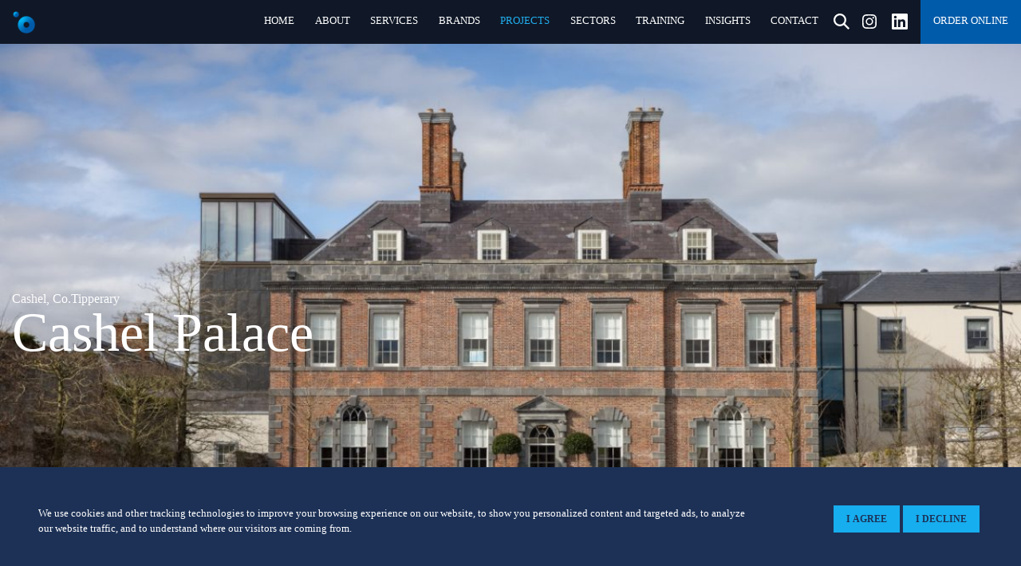

--- FILE ---
content_type: text/html; charset=UTF-8
request_url: https://coresolutions.ie/projects/cashel-palace/
body_size: 11029
content:
<!DOCTYPE html>
<html xmlns="http://www.w3.org/1999/xhtml" lang="en-GB">

<head>

	<!-- Title -->
	<title>Solutions</title>

	<!-- Links & Favicons -->
	<link rel="apple-touch-icon" sizes="180x180" href="/apple-touch-icon.png">
	<link rel="icon" type="image/png" sizes="32x32" href="/favicon-32x32.png">
	<link rel="icon" type="image/png" sizes="16x16" href="/favicon-16x16.png">
	<link rel="manifest" href="/manifest.json">
	<link rel="preload" as="image"
		href="https://coresolutions.ie/wp-content/themes/core-solutions/images/large-shape-1-New.svg" />
	<link rel="mask-icon" href="/safari-pinned-tab.svg" color="#5bbad5">
	<link rel="pingback" href="https://solutions.ie/xmlrpc.php" />
	<link rel="profile" href="https://gmpg.org/xfn/11" />

	<!-- Meta Tags -->
	<meta name="msapplication-TileColor" content="#f9ff01">
	<meta name="theme-color" content="#ffffff">
	<meta http-equiv="Content-Type" content="text/html; charset=utf-8">
	<meta name="viewport" content="width=device-width, initial-scale=1.0" />

	<!-- Global site tag (gtag.js) - Google Analytics -->
	<script async src=https://www.googletagmanager.com/gtag/js?id=G-82LL723MR8></script>

	<!-- Scripts -->
	<script>

		window.dataLayer = window.dataLayer || [];

		function gtag() { dataLayer.push(arguments); }

		gtag('js', new Date());



		gtag('config', 'G-82LL723MR8');

	</script>

	<!-- WP Head Function -->
	<meta name='robots' content='index, follow, max-image-preview:large, max-snippet:-1, max-video-preview:-1' />

	<!-- This site is optimized with the Yoast SEO Premium plugin v26.6 (Yoast SEO v26.6) - https://yoast.com/wordpress/plugins/seo/ -->
	<link rel="canonical" href="https://solutions.ie/projects/cashel-palace/" />
	<meta property="og:locale" content="en_GB" />
	<meta property="og:type" content="article" />
	<meta property="og:title" content="Cashel Palace" />
	<meta property="og:url" content="https://solutions.ie/projects/cashel-palace/" />
	<meta property="og:site_name" content="Solutions" />
	<meta property="article:publisher" content="https://www.facebook.com/SOLUTIONSELECTRICALIRELAND" />
	<meta property="article:modified_time" content="2023-03-01T08:25:02+00:00" />
	<meta property="og:image" content="https://solutions.ie/wp-content/uploads/2022/05/Exterior-Cashel-Palace-scaled-1-e1677659084847.jpg" />
	<meta property="og:image:width" content="1200" />
	<meta property="og:image:height" content="800" />
	<meta property="og:image:type" content="image/jpeg" />
	<meta name="twitter:card" content="summary_large_image" />
	<meta name="twitter:site" content="@solutions_ie_" />
	<!-- / Yoast SEO Premium plugin. -->


<link rel='dns-prefetch' href='//solutions.ie' />
<link rel='dns-prefetch' href='//cdn.jsdelivr.net' />
<link rel='dns-prefetch' href='//www.googletagmanager.com' />
<link rel="alternate" type="application/rss+xml" title="Solutions &raquo; Feed" href="https://solutions.ie/feed/" />
<link rel="alternate" type="application/rss+xml" title="Solutions &raquo; Comments Feed" href="https://solutions.ie/comments/feed/" />
<link rel="alternate" title="oEmbed (JSON)" type="application/json+oembed" href="https://solutions.ie/wp-json/oembed/1.0/embed?url=https%3A%2F%2Fsolutions.ie%2Fprojects%2Fcashel-palace%2F" />
<link rel="alternate" title="oEmbed (XML)" type="text/xml+oembed" href="https://solutions.ie/wp-json/oembed/1.0/embed?url=https%3A%2F%2Fsolutions.ie%2Fprojects%2Fcashel-palace%2F&#038;format=xml" />
<style id='wp-img-auto-sizes-contain-inline-css'>
img:is([sizes=auto i],[sizes^="auto," i]){contain-intrinsic-size:3000px 1500px}
/*# sourceURL=wp-img-auto-sizes-contain-inline-css */
</style>
<style id='classic-theme-styles-inline-css'>
/*! This file is auto-generated */
.wp-block-button__link{color:#fff;background-color:#32373c;border-radius:9999px;box-shadow:none;text-decoration:none;padding:calc(.667em + 2px) calc(1.333em + 2px);font-size:1.125em}.wp-block-file__button{background:#32373c;color:#fff;text-decoration:none}
/*# sourceURL=/wp-includes/css/classic-themes.min.css */
</style>
<link rel='stylesheet' id='contact-form-7-css' href='https://solutions.ie/wp-content/plugins/contact-form-7/includes/css/styles.css'  media='all' />
<link rel='stylesheet' id='add-boot-css' href='https://cdn.jsdelivr.net/npm/bootstrap@4.1.3/dist/css/bootstrap.min.css'  media='all' />
<link rel='stylesheet' id='add-css-css' href='https://solutions.ie/wp-content/themes/core-solutions/css/unmini/style-sol-114.css'  media='all' />
<script  src="https://solutions.ie/wp-includes/js/jquery/jquery.min.js" id="jquery-core-js"></script>
<script  defer src="https://solutions.ie/wp-includes/js/jquery/jquery-migrate.min.js" id="jquery-migrate-js"></script>
<script  defer src="https://solutions.ie/wp-content/themes/core-solutions/js/combined-core-4.js" id="add-comb-js"></script>
<script  defer src="https://cdn.jsdelivr.net/npm/mixitup@3.3.0/dist/mixitup.min.js" id="add-mix-js-js"></script>
<script  defer src="https://solutions.ie/wp-content/themes/core-solutions/js/mixitup-multifilter.min.js" id="add-mixmulti-js"></script>
<script  defer src="https://solutions.ie/wp-content/themes/core-solutions/js/script-core-27.js" id="add-scripts-js"></script>
<link rel="https://api.w.org/" href="https://solutions.ie/wp-json/" /><link rel="EditURI" type="application/rsd+xml" title="RSD" href="https://solutions.ie/xmlrpc.php?rsd" />
<meta name="generator" content="WordPress 6.9" />
<link rel='shortlink' href='https://solutions.ie/?p=2733' />
<meta name="generator" content="Site Kit by Google 1.168.0" /><script src="https://www.acuteinspiration-inventive.com/js/805340.js" ></script> <noscript><img alt="" src="https://www.acuteinspiration-inventive.com/805340.png" style="display:none;" /></noscript>

<!-- This site is optimized with the Schema plugin v1.7.9.6 - https://schema.press -->
<script type="application/ld+json">{"@context":"https:\/\/schema.org\/","@type":"Article","mainEntityOfPage":{"@type":"WebPage","@id":"https:\/\/solutions.ie\/projects\/cashel-palace\/"},"url":"https:\/\/solutions.ie\/projects\/cashel-palace\/","headline":"Cashel Palace","datePublished":"2022-05-16T10:59:11+00:00","dateModified":"2023-03-01T08:25:02+00:00","publisher":{"@type":"Organization","@id":"https:\/\/solutions.ie\/#organization","name":"Solutions","logo":{"@type":"ImageObject","url":"","width":600,"height":60}},"image":{"@type":"ImageObject","url":"https:\/\/solutions.ie\/wp-content\/uploads\/2022\/05\/Exterior-Cashel-Palace-scaled-1-e1677659084847.jpg","width":1200,"height":800},"articleSection":"Floor boxes","author":{"@type":"Person","name":"John McDonagh","url":"https:\/\/solutions.ie\/author\/john-mcdonagh\/","image":{"@type":"ImageObject","url":"https:\/\/secure.gravatar.com\/avatar\/4ac0e810ffcf4a7f4795712d5873c342ce51bc8388fd34dcb8689b8caa2c44d0?s=96&d=mm&r=g","height":96,"width":96}}}</script>

<link rel="icon" href="https://solutions.ie/wp-content/uploads/2021/01/cropped-Solutions_Marque_favicon_RGB_AW-32x32.png" sizes="32x32" />
<link rel="icon" href="https://solutions.ie/wp-content/uploads/2021/01/cropped-Solutions_Marque_favicon_RGB_AW-192x192.png" sizes="192x192" />
<link rel="apple-touch-icon" href="https://solutions.ie/wp-content/uploads/2021/01/cropped-Solutions_Marque_favicon_RGB_AW-180x180.png" />
<meta name="msapplication-TileImage" content="https://solutions.ie/wp-content/uploads/2021/01/cropped-Solutions_Marque_favicon_RGB_AW-270x270.png" />

<style id='global-styles-inline-css'>
:root{--wp--preset--aspect-ratio--square: 1;--wp--preset--aspect-ratio--4-3: 4/3;--wp--preset--aspect-ratio--3-4: 3/4;--wp--preset--aspect-ratio--3-2: 3/2;--wp--preset--aspect-ratio--2-3: 2/3;--wp--preset--aspect-ratio--16-9: 16/9;--wp--preset--aspect-ratio--9-16: 9/16;--wp--preset--color--black: #000000;--wp--preset--color--cyan-bluish-gray: #abb8c3;--wp--preset--color--white: #ffffff;--wp--preset--color--pale-pink: #f78da7;--wp--preset--color--vivid-red: #cf2e2e;--wp--preset--color--luminous-vivid-orange: #ff6900;--wp--preset--color--luminous-vivid-amber: #fcb900;--wp--preset--color--light-green-cyan: #7bdcb5;--wp--preset--color--vivid-green-cyan: #00d084;--wp--preset--color--pale-cyan-blue: #8ed1fc;--wp--preset--color--vivid-cyan-blue: #0693e3;--wp--preset--color--vivid-purple: #9b51e0;--wp--preset--gradient--vivid-cyan-blue-to-vivid-purple: linear-gradient(135deg,rgb(6,147,227) 0%,rgb(155,81,224) 100%);--wp--preset--gradient--light-green-cyan-to-vivid-green-cyan: linear-gradient(135deg,rgb(122,220,180) 0%,rgb(0,208,130) 100%);--wp--preset--gradient--luminous-vivid-amber-to-luminous-vivid-orange: linear-gradient(135deg,rgb(252,185,0) 0%,rgb(255,105,0) 100%);--wp--preset--gradient--luminous-vivid-orange-to-vivid-red: linear-gradient(135deg,rgb(255,105,0) 0%,rgb(207,46,46) 100%);--wp--preset--gradient--very-light-gray-to-cyan-bluish-gray: linear-gradient(135deg,rgb(238,238,238) 0%,rgb(169,184,195) 100%);--wp--preset--gradient--cool-to-warm-spectrum: linear-gradient(135deg,rgb(74,234,220) 0%,rgb(151,120,209) 20%,rgb(207,42,186) 40%,rgb(238,44,130) 60%,rgb(251,105,98) 80%,rgb(254,248,76) 100%);--wp--preset--gradient--blush-light-purple: linear-gradient(135deg,rgb(255,206,236) 0%,rgb(152,150,240) 100%);--wp--preset--gradient--blush-bordeaux: linear-gradient(135deg,rgb(254,205,165) 0%,rgb(254,45,45) 50%,rgb(107,0,62) 100%);--wp--preset--gradient--luminous-dusk: linear-gradient(135deg,rgb(255,203,112) 0%,rgb(199,81,192) 50%,rgb(65,88,208) 100%);--wp--preset--gradient--pale-ocean: linear-gradient(135deg,rgb(255,245,203) 0%,rgb(182,227,212) 50%,rgb(51,167,181) 100%);--wp--preset--gradient--electric-grass: linear-gradient(135deg,rgb(202,248,128) 0%,rgb(113,206,126) 100%);--wp--preset--gradient--midnight: linear-gradient(135deg,rgb(2,3,129) 0%,rgb(40,116,252) 100%);--wp--preset--font-size--small: 13px;--wp--preset--font-size--medium: 20px;--wp--preset--font-size--large: 36px;--wp--preset--font-size--x-large: 42px;--wp--preset--spacing--20: 0.44rem;--wp--preset--spacing--30: 0.67rem;--wp--preset--spacing--40: 1rem;--wp--preset--spacing--50: 1.5rem;--wp--preset--spacing--60: 2.25rem;--wp--preset--spacing--70: 3.38rem;--wp--preset--spacing--80: 5.06rem;--wp--preset--shadow--natural: 6px 6px 9px rgba(0, 0, 0, 0.2);--wp--preset--shadow--deep: 12px 12px 50px rgba(0, 0, 0, 0.4);--wp--preset--shadow--sharp: 6px 6px 0px rgba(0, 0, 0, 0.2);--wp--preset--shadow--outlined: 6px 6px 0px -3px rgb(255, 255, 255), 6px 6px rgb(0, 0, 0);--wp--preset--shadow--crisp: 6px 6px 0px rgb(0, 0, 0);}:where(.is-layout-flex){gap: 0.5em;}:where(.is-layout-grid){gap: 0.5em;}body .is-layout-flex{display: flex;}.is-layout-flex{flex-wrap: wrap;align-items: center;}.is-layout-flex > :is(*, div){margin: 0;}body .is-layout-grid{display: grid;}.is-layout-grid > :is(*, div){margin: 0;}:where(.wp-block-columns.is-layout-flex){gap: 2em;}:where(.wp-block-columns.is-layout-grid){gap: 2em;}:where(.wp-block-post-template.is-layout-flex){gap: 1.25em;}:where(.wp-block-post-template.is-layout-grid){gap: 1.25em;}.has-black-color{color: var(--wp--preset--color--black) !important;}.has-cyan-bluish-gray-color{color: var(--wp--preset--color--cyan-bluish-gray) !important;}.has-white-color{color: var(--wp--preset--color--white) !important;}.has-pale-pink-color{color: var(--wp--preset--color--pale-pink) !important;}.has-vivid-red-color{color: var(--wp--preset--color--vivid-red) !important;}.has-luminous-vivid-orange-color{color: var(--wp--preset--color--luminous-vivid-orange) !important;}.has-luminous-vivid-amber-color{color: var(--wp--preset--color--luminous-vivid-amber) !important;}.has-light-green-cyan-color{color: var(--wp--preset--color--light-green-cyan) !important;}.has-vivid-green-cyan-color{color: var(--wp--preset--color--vivid-green-cyan) !important;}.has-pale-cyan-blue-color{color: var(--wp--preset--color--pale-cyan-blue) !important;}.has-vivid-cyan-blue-color{color: var(--wp--preset--color--vivid-cyan-blue) !important;}.has-vivid-purple-color{color: var(--wp--preset--color--vivid-purple) !important;}.has-black-background-color{background-color: var(--wp--preset--color--black) !important;}.has-cyan-bluish-gray-background-color{background-color: var(--wp--preset--color--cyan-bluish-gray) !important;}.has-white-background-color{background-color: var(--wp--preset--color--white) !important;}.has-pale-pink-background-color{background-color: var(--wp--preset--color--pale-pink) !important;}.has-vivid-red-background-color{background-color: var(--wp--preset--color--vivid-red) !important;}.has-luminous-vivid-orange-background-color{background-color: var(--wp--preset--color--luminous-vivid-orange) !important;}.has-luminous-vivid-amber-background-color{background-color: var(--wp--preset--color--luminous-vivid-amber) !important;}.has-light-green-cyan-background-color{background-color: var(--wp--preset--color--light-green-cyan) !important;}.has-vivid-green-cyan-background-color{background-color: var(--wp--preset--color--vivid-green-cyan) !important;}.has-pale-cyan-blue-background-color{background-color: var(--wp--preset--color--pale-cyan-blue) !important;}.has-vivid-cyan-blue-background-color{background-color: var(--wp--preset--color--vivid-cyan-blue) !important;}.has-vivid-purple-background-color{background-color: var(--wp--preset--color--vivid-purple) !important;}.has-black-border-color{border-color: var(--wp--preset--color--black) !important;}.has-cyan-bluish-gray-border-color{border-color: var(--wp--preset--color--cyan-bluish-gray) !important;}.has-white-border-color{border-color: var(--wp--preset--color--white) !important;}.has-pale-pink-border-color{border-color: var(--wp--preset--color--pale-pink) !important;}.has-vivid-red-border-color{border-color: var(--wp--preset--color--vivid-red) !important;}.has-luminous-vivid-orange-border-color{border-color: var(--wp--preset--color--luminous-vivid-orange) !important;}.has-luminous-vivid-amber-border-color{border-color: var(--wp--preset--color--luminous-vivid-amber) !important;}.has-light-green-cyan-border-color{border-color: var(--wp--preset--color--light-green-cyan) !important;}.has-vivid-green-cyan-border-color{border-color: var(--wp--preset--color--vivid-green-cyan) !important;}.has-pale-cyan-blue-border-color{border-color: var(--wp--preset--color--pale-cyan-blue) !important;}.has-vivid-cyan-blue-border-color{border-color: var(--wp--preset--color--vivid-cyan-blue) !important;}.has-vivid-purple-border-color{border-color: var(--wp--preset--color--vivid-purple) !important;}.has-vivid-cyan-blue-to-vivid-purple-gradient-background{background: var(--wp--preset--gradient--vivid-cyan-blue-to-vivid-purple) !important;}.has-light-green-cyan-to-vivid-green-cyan-gradient-background{background: var(--wp--preset--gradient--light-green-cyan-to-vivid-green-cyan) !important;}.has-luminous-vivid-amber-to-luminous-vivid-orange-gradient-background{background: var(--wp--preset--gradient--luminous-vivid-amber-to-luminous-vivid-orange) !important;}.has-luminous-vivid-orange-to-vivid-red-gradient-background{background: var(--wp--preset--gradient--luminous-vivid-orange-to-vivid-red) !important;}.has-very-light-gray-to-cyan-bluish-gray-gradient-background{background: var(--wp--preset--gradient--very-light-gray-to-cyan-bluish-gray) !important;}.has-cool-to-warm-spectrum-gradient-background{background: var(--wp--preset--gradient--cool-to-warm-spectrum) !important;}.has-blush-light-purple-gradient-background{background: var(--wp--preset--gradient--blush-light-purple) !important;}.has-blush-bordeaux-gradient-background{background: var(--wp--preset--gradient--blush-bordeaux) !important;}.has-luminous-dusk-gradient-background{background: var(--wp--preset--gradient--luminous-dusk) !important;}.has-pale-ocean-gradient-background{background: var(--wp--preset--gradient--pale-ocean) !important;}.has-electric-grass-gradient-background{background: var(--wp--preset--gradient--electric-grass) !important;}.has-midnight-gradient-background{background: var(--wp--preset--gradient--midnight) !important;}.has-small-font-size{font-size: var(--wp--preset--font-size--small) !important;}.has-medium-font-size{font-size: var(--wp--preset--font-size--medium) !important;}.has-large-font-size{font-size: var(--wp--preset--font-size--large) !important;}.has-x-large-font-size{font-size: var(--wp--preset--font-size--x-large) !important;}
/*# sourceURL=global-styles-inline-css */
</style>
</head>

<body data-rsssl=1 class="wp-singular projects-template-default single single-projects postid-2733 wp-theme-core-solutions">

	<header class="container-fluid fixed-top dark-blue-bg white-text hidden-mobile h55">
		<div class="row d-flex justify-content-between align-items-center">
			<div class="col-lg-12 col-md-12 col-sm-12 d-flex align-items-center no-gutter-left no-gutter-right">
				<div class="flex-fill">
					<a class="animsition-link" href="https://solutions.ie">
						<img class="img-fluid logo KeepH"
							src="https://solutions.ie/wp-content/themes/core-solutions/images/logo-solutions-small.svg"
							alt="Solutions" style="height: 28px !important">
					</a>
				</div>
				<div class="flex-fill d-flex justify-content-end menu-line-height">
					<div class="menu-core-container"><ul id="menu-core" class="menu"><li id="menu-item-2955" class="menu-item menu-item-type-post_type menu-item-object-page menu-item-home menu-item-has-children menu-item-2955"><a href="https://solutions.ie/">Home</a>
<ul class="sub-menu">
	<li id="menu-item-1060" class="menu-item menu-item-type-post_type menu-item-object-systems menu-item-1060"><a href="https://solutions.ie/systems/steel-cable-containment/">Steel Cable Containment</a></li>
	<li id="menu-item-3096" class="menu-item menu-item-type-custom menu-item-object-custom menu-item-3096"><a href="https://solutions.ie/systems/ev-charging/">EV Charging</a></li>
	<li id="menu-item-889" class="menu-item menu-item-type-post_type menu-item-object-systems menu-item-889"><a href="https://solutions.ie/systems/underfloor-power/">Underfloor Power</a></li>
	<li id="menu-item-885" class="menu-item menu-item-type-post_type menu-item-object-systems menu-item-885"><a href="https://solutions.ie/systems/desk-power/">Desk Power</a></li>
	<li id="menu-item-2969" class="menu-item menu-item-type-custom menu-item-object-custom menu-item-2969"><a href="https://solutions.ie/systems/iot-dali2-lighting-control/">Lighting Control</a></li>
	<li id="menu-item-888" class="menu-item menu-item-type-post_type menu-item-object-systems menu-item-888"><a href="https://solutions.ie/systems/modular-wiring/">Modular Wiring</a></li>
</ul>
</li>
<li id="menu-item-168" class="menu-item menu-item-type-post_type menu-item-object-page menu-item-168"><a href="https://solutions.ie/home/about-us/">About</a></li>
<li id="menu-item-165" class="menu-item menu-item-type-post_type menu-item-object-page menu-item-165"><a href="https://solutions.ie/services/">Services</a></li>
<li id="menu-item-3266" class="menu-item menu-item-type-post_type_archive menu-item-object-brands menu-item-3266"><a href="https://solutions.ie/brands/">Brands</a></li>
<li id="menu-item-297" class="menu-item menu-item-type-post_type menu-item-object-page menu-item-297 current-menu-item"><a href="https://solutions.ie/our-projects/">Projects</a></li>
<li id="menu-item-167" class="menu-item menu-item-type-post_type menu-item-object-page menu-item-167"><a href="https://solutions.ie/home/sectors/">Sectors</a></li>
<li id="menu-item-341" class="menu-item menu-item-type-post_type menu-item-object-page menu-item-341"><a href="https://solutions.ie/training/">Training</a></li>
<li id="menu-item-1027" class="menu-item menu-item-type-custom menu-item-object-custom menu-item-1027"><a href="/insights">Insights</a></li>
<li id="menu-item-3201" class="menu-item menu-item-type-post_type menu-item-object-page menu-item-has-children menu-item-3201"><a href="https://solutions.ie/home/contact/">Contact</a>
<ul class="sub-menu">
	<li id="menu-item-3359" class="menu-item menu-item-type-post_type menu-item-object-page menu-item-3359"><a href="https://solutions.ie/careers/">Careers</a></li>
</ul>
</li>
<li id="social-header" class="ml-4 hidden-xs" style="padding: 0 !important;">
	            <div class="pl-3 pr-3 h55" style="color:#20AEEF !important;">
	            <a class="pr-3" data-toggle="modal" data-target="#searchOver" href="#"><img loading="lazy" class="img-fluid" style="display: inline-block; max-height: 20px;" src="https://solutions.ie/wp-content/themes/core-solutions/images/social/search.svg" alt="twitter"></a><a class="pr-3" href="https://www.instagram.com/solutions_ireland/" title="youtube" target="_blank"><img loading="lazy" class="img-fluid" style="display: inline-block; height: 18px;" src="https://solutions.ie/wp-content/themes/core-solutions/images/social/instagram-white.svg" alt="youtube"></a> <a href="https://www.linkedin.com/company/core-electrical-ltd-solutions/" title="linkedin" target="_blank"><img loading="lazy" class="img-fluid" style="display: inline-block; height: 20px;" src="https://solutions.ie/wp-content/themes/core-solutions/images/social/linkedin-white.svg" alt="linkedin"></a></div></li><li id="contact-header" style="padding-left: 0 !important;" class="hidden-xs"><div class="pl-3 pr-3 deep-blue-bg h55" style="background:#20AEEF;"><a target="_blank" href="https://www.solutionsstore.ie/">Order Online</a></div></li></ul></div>				</div>
			</div>
		</div>
	</header>

	<nav class="container-fluid fixed-top dark-blue-bg white-text visible-mobile">
		<div class="row d-flex justify-content-between align-items-center">
			<div class="col-6 d-flex align-items-center p-0">
				<div class="global-padding">
					<a class="animsition-link" href="https://solutions.ie">
						<img class="img-fluid" src="https://solutions.ie/wp-content/themes/core-solutions/images/solutions_mob.svg"
							alt="Solutions" style="max-height: 50px">
					</a>
				</div>
			</div>

			<div id="login-icon" class="login-icon"></div>
		</div>
	</nav>



	<div class="visible-xs">
		<div id="login-menu" class="container-fluid hidden-xs hideFirst shadow white-text text-center">
			<div class="row d-flex justify-content-center align-items-center h-100 overflow-scroll">

				<div class="col-12 no-gutter-left no-gutter-right">
					<div id="nav-mobile">
						<div class="menu-core-container"><ul id="menu-core-1" class="menu"><li class="menu-item menu-item-type-post_type menu-item-object-page menu-item-home menu-item-has-children menu-item-2955"><a href="https://solutions.ie/">Home</a>
<ul class="sub-menu">
	<li class="menu-item menu-item-type-post_type menu-item-object-systems menu-item-1060"><a href="https://solutions.ie/systems/steel-cable-containment/">Steel Cable Containment</a></li>
	<li class="menu-item menu-item-type-custom menu-item-object-custom menu-item-3096"><a href="https://solutions.ie/systems/ev-charging/">EV Charging</a></li>
	<li class="menu-item menu-item-type-post_type menu-item-object-systems menu-item-889"><a href="https://solutions.ie/systems/underfloor-power/">Underfloor Power</a></li>
	<li class="menu-item menu-item-type-post_type menu-item-object-systems menu-item-885"><a href="https://solutions.ie/systems/desk-power/">Desk Power</a></li>
	<li class="menu-item menu-item-type-custom menu-item-object-custom menu-item-2969"><a href="https://solutions.ie/systems/iot-dali2-lighting-control/">Lighting Control</a></li>
	<li class="menu-item menu-item-type-post_type menu-item-object-systems menu-item-888"><a href="https://solutions.ie/systems/modular-wiring/">Modular Wiring</a></li>
</ul>
</li>
<li class="menu-item menu-item-type-post_type menu-item-object-page menu-item-168"><a href="https://solutions.ie/home/about-us/">About</a></li>
<li class="menu-item menu-item-type-post_type menu-item-object-page menu-item-165"><a href="https://solutions.ie/services/">Services</a></li>
<li class="menu-item menu-item-type-post_type_archive menu-item-object-brands menu-item-3266"><a href="https://solutions.ie/brands/">Brands</a></li>
<li class="menu-item menu-item-type-post_type menu-item-object-page menu-item-297 current-menu-item"><a href="https://solutions.ie/our-projects/">Projects</a></li>
<li class="menu-item menu-item-type-post_type menu-item-object-page menu-item-167"><a href="https://solutions.ie/home/sectors/">Sectors</a></li>
<li class="menu-item menu-item-type-post_type menu-item-object-page menu-item-341"><a href="https://solutions.ie/training/">Training</a></li>
<li class="menu-item menu-item-type-custom menu-item-object-custom menu-item-1027"><a href="/insights">Insights</a></li>
<li class="menu-item menu-item-type-post_type menu-item-object-page menu-item-has-children menu-item-3201"><a href="https://solutions.ie/home/contact/">Contact</a>
<ul class="sub-menu">
	<li class="menu-item menu-item-type-post_type menu-item-object-page menu-item-3359"><a href="https://solutions.ie/careers/">Careers</a></li>
</ul>
</li>
<li id="social-header" class="ml-4 hidden-xs" style="padding: 0 !important;">
	            <div class="pl-3 pr-3 h55" style="color:#20AEEF !important;">
	            <a class="pr-3" data-toggle="modal" data-target="#searchOver" href="#"><img loading="lazy" class="img-fluid" style="display: inline-block; max-height: 20px;" src="https://solutions.ie/wp-content/themes/core-solutions/images/social/search.svg" alt="twitter"></a><a class="pr-3" href="https://www.instagram.com/solutions_ireland/" title="youtube" target="_blank"><img loading="lazy" class="img-fluid" style="display: inline-block; height: 18px;" src="https://solutions.ie/wp-content/themes/core-solutions/images/social/instagram-white.svg" alt="youtube"></a> <a href="https://www.linkedin.com/company/core-electrical-ltd-solutions/" title="linkedin" target="_blank"><img loading="lazy" class="img-fluid" style="display: inline-block; height: 20px;" src="https://solutions.ie/wp-content/themes/core-solutions/images/social/linkedin-white.svg" alt="linkedin"></a></div></li><li id="contact-header" style="padding-left: 0 !important;" class="hidden-xs"><div class="pl-3 pr-3 deep-blue-bg h55" style="background:#20AEEF;"><a target="_blank" href="https://www.solutionsstore.ie/">Order Online</a></div></li></ul></div>					</div>
				</div>


				<div class="col-12 text-center mobile-menu-position">
					<div class="row">

						<div class="col-6 cyan-bg">

							<ul
								class="mob-bottom-menu list-unstyled list-inline d-flex align-items-center justify-content-center">

								<li class="list-inline-item"><a href="https://twitter.com/CoreElecDistri"
										title="twitter" target="_blank"><img loading="lazy"
											class="img-fluid mob-bottom-menu__icon"
											src="https://solutions.ie/wp-content/themes/core-solutions/images/social/search-white.svg"
											alt="twitter"></a></li>

								<li class="list-inline-item"><a
										href="https://www.linkedin.com/company/core-electrical-ltd-distribution"
										title="linkedin" target="_blank"><img loading="lazy"
											class="img-fluid mob-bottom-menu__icon"
											src="https://solutions.ie/wp-content/themes/core-solutions/images/social/linkedin-white.svg"
											alt="linkedin"></a></li>

								<li class="list-inline-item"><a href="https://www.instagram.com/solutions_ireland/"
										title="instagram" target="_blank"><img loading="lazy"
											class="img-fluid mob-bottom-menu__icon"
											src="https://solutions.ie/wp-content/themes/core-solutions/images/social/instagram-white.svg"
											alt="instagram"></a></li>

							</ul>

						</div>
						<div class="col-6 deep-blue-bg">
							<ul
								class="mob-bottom-menu list-unstyled list-inline d-flex align-items-center justify-content-center">
								<li class="mob_bottom_menu__text">
									<a target="_blank" href="https://www.solutionsstore.ie/">ORDER ONLINE</a>
								</li>
							</ul>
						</div>

						

					</div>


				</div>

			</div>
		</div>
	</div>

	<script>

		jQuery(document).ready(function ($) {

			$('.login-icon').on("click", function (e) {
				if ($('#login-menu').hasClass('hidden-xs')) {
					$('#login-menu').removeClass("hidden-xs").addClass("visible-xs");
				} else if ($('#login-menu').hasClass('visible-xs')) {
					$('#login-menu').removeClass("visible-xs").addClass("hidden-xs");
				}
			});

			// This hides all the sub menus on page load
			$('#nav-mobile ul.sub-menu').hide();
			// This makes sure that all the sub menus are open when applicable
			$('#nav-mobile li.current-menu-item').children().show();
			// This keeps the nav open to the item that you are navigating to.
			$('#nav-mobile li.current-menu-item').parents().show();

			$('#nav-mobile ul li a').click(
				function () {
					var checkElement = $(this).next();
					if ((checkElement.is('ul')) && (checkElement.is(':visible'))) {
						return false;
					}
					if ((checkElement.is('ul')) && (!checkElement.is(':visible'))) {
						$(this).parent().siblings("li:has(ul)").find("ul").slideUp('normal');
						$('#nav-mobile ul ul li ul:visible').slideUp('normal');
						checkElement.slideDown('normal');
						return false;
					}
				}
			);
			$('#nav-mobile ul ul li a').click(
				function () {
					var checkElement = $(this).next();
					if ((checkElement.is('ul')) && (checkElement.is(':visible'))) {
						return false;
					}
					if ((checkElement.is('ul')) && (!checkElement.is(':visible'))) {
						$('#nav-mobile ul ul').slideUp('normal');
						$('#nav-mobile ul ul li ul:visible').slideUp('normal');
						checkElement.slideDown('normal');
						return false;
					}
				}
			);

		});

	</script>

	<div class="animsition-" style="overflow: hidden !important;">
    
        <div class="container-fluid position-absolute z-index-1 h-100 pointer-events-none">
            <div class="row d-flex align-content-center h-100">
                <div class="col-lg-8">
                    <div class="global-padding-inline global-padding-inline-xl">
                        <div class="rellax" data-rellax-speed="-4">
                            <span class="white-text fadeMeOut"
                                style="text-shadow: 0px 0px 25px rgba(0, 0, 0, 0.6);">Cashel, Co.Tipperary</span>
                            <h1 class="white-text fadeMeOut" style="text-shadow: 0px 0px 30px rgba(0, 0, 0, 0.4);">
                                Cashel Palace                            </h1>
                        </div>
                    </div>
                </div>
            </div>
        </div>

        <img loading="lazy" class="img-fluid object-fit-cover w-100 h-100 top-0"
            alt="Cashel Palace" src="https://solutions.ie/wp-content/uploads/2022/05/Exterior-Cashel-Palace-scaled-1-e1677659084847.jpg" srcset="https://solutions.ie/wp-content/uploads/2022/05/Exterior-Cashel-Palace-scaled-1-e1677659084847.jpg 1200w, https://solutions.ie/wp-content/uploads/2022/05/Exterior-Cashel-Palace-scaled-1-e1677659084847.jpg 768w, https://solutions.ie/wp-content/uploads/2022/05/Exterior-Cashel-Palace-scaled-1-e1677659084847-500x333.jpg 300w, https://solutions.ie/wp-content/uploads/2022/05/Exterior-Cashel-Palace-scaled-1-e1677659084847-150x150.jpg 150w">


        
                    
<div class="container-fluid d-flex align-items-center position-relative z-index-1  pt-6 pb-6  dark-blue-grad white-text">
	<div
		class="container  pt-5 pb-5 ">
		<div
			class="row  text-left d-flex justify-content-start ">
			<div data-aos="fade-in" class="col-lg-8 col-md-9 col-sm-10 col-12 no-gutter-right no-gutter-left"
				style="z-index: 1;">

				
				<span class="body-text "><h3>A bespoke underfloor power and intelligent EV solution for a prestigious hotel</h3>
</span>

								
											</div>

		</div>
	</div>
</div>            
<div class="container-fluid d-flex align-items-center position-relative z-index-1  pt-6 pb-6  dark-blue-grad white-text">
	<div
		class="container  pt-5 pb-5 ">
		<div
			class="row  text-left d-flex justify-content-start ">
			<div data-aos="fade-in" class="col-lg-8 col-md-9 col-sm-10 col-12 no-gutter-right no-gutter-left"
				style="z-index: 1;">

				
				<span class="body-text "><h4>The Story</h4>
<p>Housed in a beautiful royal manor house, dating back to 1732 and overlooking the famous Rock of Cashel, this historic site has been expertly renovated to offer a truly attractive hotel, in the heart of Ireland.</p>
<p>Optimally situated between town and landscape, Cashel Palace offers elegant rooms, suites and public areas complemented by extensive gardens, a luxurious spa, and the delightful Guinness Bar.</p>
<p>Cashel Palace takes guests on an enchanted journey. It is an idyllic retreat to recharge your batteries before delving into the area&#8217;s Celtic history or strolling through the alluring moors.</p>
<h4>The Solution</h4>
<p>Core Solutions as a leading source of underfloor systems were approached by the design team of Cashel Palace to offer a complete solution for getting power to multiple areas within various high-end floor finishes throughout the Hotel. We worked closely with the team offering a bespoke floorbox solution that brought electric power and data services throughout the hotel in the lavish style and sophistication that matched the hotel’s historic ambience.</p>
<p>Our world-class EV chargers were also installed on the premises. The unique load balancing feature of our chargers made them the optimum choice for Cashel Palace to have readily available for its guests. Our stable, balanced solutions allow up to 100 vehicles to be charged over a 24-hour period on a single 63A 3-phase circuit. Smart load balancing ensures that charging is faster and more economical when more power is available and distributes charging evenly between multiple vehicles.</p>
<h4>The Success</h4>
<p>Core Solutions underfloor power and EV products were chosen for this project, as they met the needs of their clients, and offered the most up to date technology while merging with the 5 Star ambience of the Hotel.</p>
<p>With the clients’ high specifications in respect of the floorbox, each floorbox was supplied handmade, finished in both brass and stainless-steel versions and each having a recess in the lid to accept each of the different opulent floor finishes throughout the Hotel. As a result, the floor boxes although functional, blended seamlessly into each environment allowing the ambience, flow, and beauty of each floor space uninterrupted.</p>
<p>We designed and supplied a low-waste, long-lasting, high-spec system that met the EV charging needs of the venue now, while also evolving seamlessly to meet technological, regulatory and business needs for Cashel Palace in the future.</p>
<p>&nbsp;</p>
<p><em>Photography Credit: Naoise Culhane/ Cashel Palace</em></p>
</span>

								
											</div>

		</div>
	</div>
</div>            <div class="container-fluid z-index-1 position-relative dark-blue-grad ">
	<div class="row d-flex justify-content-center align-items-center ">

					
				<div class="col-lg-4 col-md-4 col-sm-6 col-12 no-gutter-left no-gutter-right" data-aos="fade-up">
					<div class="global-padding">
						<img class="img-fluid w-100" src="https://solutions.ie/wp-content/uploads/2022/05/Bolton-Room-Yoga-Studio-at-Cashel-Palace-scaled--e1664960258196.jpg"
							alt="" />
					</div>
				</div>
			
				<div class="col-lg-4 col-md-4 col-sm-6 col-12 no-gutter-left no-gutter-right" data-aos="fade-up">
					<div class="global-padding">
						<img class="img-fluid w-100" src="https://solutions.ie/wp-content/uploads/2022/05/Night-Exterior-Cashel-Palace-scaled-1-e1664960079980.jpg"
							alt="" />
					</div>
				</div>
			
				<div class="col-lg-4 col-md-4 col-sm-6 col-12 no-gutter-left no-gutter-right" data-aos="fade-up">
					<div class="global-padding">
						<img class="img-fluid w-100" src="https://solutions.ie/wp-content/uploads/2022/05/Hallway-at-Cashel-Palace-scaled-1.jpg"
							alt="" />
					</div>
				</div>
			
		
	</div>
</div>    
        <div class="container-fluid white-bg">
            <div class="row">
                
                        <div
                            class="col-lg-6 col-md-6 col-sm-6 col-12 no-gutter-left no-gutter-right pb-6  dark-blue-bg  white-text">
                            <div class="pr-5 pl-5 pt-5 pb-5">
                                <h2>Google Bolands Quay</h2>
                                <br>
                                <a class="mt-5 animsition-link  light-blue-text "
                                    href="https://solutions.ie/projects/google-bolands-quay/">View Project</a>
                            </div>
                        </div>

                        
                        <div
                            class="col-lg-6 col-md-6 col-sm-6 col-12 no-gutter-left no-gutter-right pb-6  cyan-bg  white-text">
                            <div class="pr-5 pl-5 pt-5 pb-5">
                                <h2>Stryker</h2>
                                <br>
                                <a class="mt-5 animsition-link  white-text-bg "
                                    href="https://solutions.ie/projects/stryker-ev-charging-solutions/">View Project</a>
                            </div>
                        </div>

                        
            </div>
        </div>

    

<style>
    .single-projects {

        background-color: #FFF !important;
    }
</style>

</div>

<!-- Cookie Consent by TermsFeed Privacy Generator https://www.TermsFeed.com -->
<script src="https://www.termsfeed.com/public/cookie-consent/4.0.0/cookie-consent.js"
	charset="UTF-8"></script>
<script charset="UTF-8">
	document.addEventListener('DOMContentLoaded', function () {
		cookieconsent.run({ "notice_banner_type": "simple", "consent_type": "express", "palette": "dark", "language": "en", "page_load_consent_levels": ["strictly-necessary"], "notice_banner_reject_button_hide": false, "preferences_center_close_button_hide": false, "page_refresh_confirmation_buttons": false });
	});
</script>

<noscript>ePrivacy and GPDR Cookie Consent management by <a href="https://www.TermsFeed.com/" rel="nofollow">TermsFeed
		Privacy Generator</a></noscript>
<!-- End Cookie Consent by TermsFeed Privacy Generator https://www.TermsFeed.com -->



<footer class="container-fluid white-bg z-index-1 position-relative">
	<div class="row">
		<div class="col-12 p-0">
			<div class="block global-padding-inline global-padding-block-xl">
				<div class="container-fluid">
					<div class="row">
						<div class="col-lg-6 col-md-6 col-sm-6 col-12 no-gutter-left no-gutter-right">
							<ul class="list-unstyled list-inline d-flex align-items-center">
								<li class="list-inline-item">
									<a href="#" title="CORE" target="_blank">
										<img loading="lazy" class="img-fluid display-none footer-icon"
											src="https://solutions.ie/wp-content/themes/core-solutions/images/CORE.svg" alt="CORE">
									</a>
								</li>
								<li class="list-inline-item">
									<a href="#" title="CORE" target="_blank">
										<img loading="lazy" class="img-fluid display-none footer-icon"
											src="https://solutions.ie/wp-content/themes/core-solutions/images/POWER.svg" alt="CORE">
									</a>
								</li>

							</ul>



															<ul class="list-unstyled list-inline d-flex align-items-center">
																			<li class="list-inline-item">
											<img loading="lazy" class="img-fluid footer-icon display-inline-block"
												src="https://solutions.ie/wp-content/uploads/2025/04/ISO_9001_Black-scaled.png"
												alt="" />
										</li>
																			<li class="list-inline-item">
											<img loading="lazy" class="img-fluid footer-icon display-inline-block"
												src="https://solutions.ie/wp-content/uploads/2025/10/safecert-cert.png"
												alt="Safety Management Certified System" />
										</li>
																			<li class="list-inline-item">
											<img loading="lazy" class="img-fluid footer-icon display-inline-block"
												src="https://solutions.ie/wp-content/uploads/2024/04/safe-electric-logo.svg"
												alt="" />
										</li>
																			<li class="list-inline-item">
											<img loading="lazy" class="img-fluid footer-icon display-inline-block"
												src="https://solutions.ie/wp-content/uploads/2025/01/XXX_COR_PARTNER_SEC_2025.png"
												alt="" />
										</li>
																			<li class="list-inline-item">
											<img loading="lazy" class="img-fluid footer-icon display-inline-block"
												src="https://solutions.ie/wp-content/uploads/2025/10/Registered-Training-Provider-Logo-2025.jpg"
												alt="Engineers Ireland Registered Training Provider" />
										</li>
																			<li class="list-inline-item">
											<img loading="lazy" class="img-fluid footer-icon display-inline-block"
												src="https://solutions.ie/wp-content/uploads/2025/01/Silver-Membership-2025-Light.png"
												alt="" />
										</li>
																	</ul>
													</div>



						<div class="col-12 visible-xs  no-gutter-left no-gutter-right">
							<ul
								class="list-unstyled list-inline d-flex align-items-center justify-content-center global-padding-block">
								<li class="list-inline-item"><a
										href="https://www.linkedin.com/company/core-electrical-ltd-solutions/"
										title="linkedin" target="_blank"><img loading="lazy"
											class="img-fluid display-inline-block social-height"
											src="https://solutions.ie/wp-content/themes/core-solutions/images/social/linkedin-dark.svg"
											alt="linkedin"></a></li>
								<li class="list-inline-item"><a
										href="https://www.youtube.com/channel/UCsfR_cP9mAWs-EIKfSznxyw" title="youtube"
										target="_blank"><img loading="lazy"
											class="img-fluid display-inline-block social-height"
											src="https://solutions.ie/wp-content/themes/core-solutions/images/social/youtube-dark-footer.svg"
											alt="youtube"></a></li>
								<li class="list-inline-item"><a href="https://www.instagram.com/solutions_core/"
										title="youtube" target="_blank"><img loading="lazy"
											class="img-fluid display-inline-block social-height"
											src="https://solutions.ie/wp-content/themes/core-solutions/images/social/instagram-dark.svg"
											alt="youtube"></a></li>
							</ul>
						</div>

						<div class="col-lg-3 col-md-3 col-sm-6 hidden-xs no-gutter-left no-gutter-right">
							<div class="global-padding-inline">
								<div class="menu-core-footer-container"><ul id="menu-core-footer" class="menu"><li id="menu-item-320" class="menu-item menu-item-type-post_type menu-item-object-page menu-item-320"><a href="https://solutions.ie/services/">Services</a></li>
<li id="menu-item-318" class="menu-item menu-item-type-post_type menu-item-object-page menu-item-318"><a href="https://solutions.ie/our-projects/">Projects</a></li>
<li id="menu-item-319" class="menu-item menu-item-type-post_type menu-item-object-page menu-item-319"><a href="https://solutions.ie/home/sectors/">Sectors</a></li>
<li id="menu-item-340" class="menu-item menu-item-type-post_type menu-item-object-page menu-item-340"><a href="https://solutions.ie/training/">Training</a></li>
<li id="menu-item-316" class="menu-item menu-item-type-post_type menu-item-object-page menu-item-316"><a href="https://solutions.ie/home/about-us/">About</a></li>
<li id="menu-item-317" class="menu-item menu-item-type-post_type menu-item-object-page menu-item-317"><a href="https://solutions.ie/home/contact/">Contact</a></li>
<li id="menu-item-2304" class="menu-item menu-item-type-post_type menu-item-object-page menu-item-privacy-policy menu-item-2304"><a rel="privacy-policy" href="https://solutions.ie/privacy-policy/">Privacy Policy</a></li>
<li id="menu-item-3330" class="menu-item menu-item-type-post_type menu-item-object-page menu-item-3330"><a href="https://solutions.ie/customer-feedback-complaints/">Customer Feedback &#038; Complaints</a></li>
<li id="menu-item-3360" class="menu-item menu-item-type-post_type menu-item-object-page menu-item-3360"><a href="https://solutions.ie/careers/">Careers</a></li>
</ul></div>								<br>
							</div>
						</div>


						<div class="col-lg-3 col-md-4 col-sm-12 col-12 no-gutter-left no-gutter-right">
							<div>
								Unit 19 Goldenbridge Industrial Estate<br>
								Tyrconnell Road, Inchicore<br>
								Dublin 8, D08 FN77<br>
								Ireland<br>
								<br>
								Tel: +353 1 453 8959<br>
								Fax: +353 1 453 8911<br>
								Email: <a href="mailto:info@solutions.ie">info@solutions.ie</a>
							</div>
						</div>


					</div>


					<div class="row hidden-xs">


						<div class="offset-lg-6 col-lg-2 hidden-xs no-gutter-left no-gutter-right">
							<ul class="list-unstyled list-inline d-flex align-items-center">
								<li class="list-inline-item"><a
										href="https://www.linkedin.com/company/core-electrical-ltd-solutions/"
										title="linkedin" target="_blank"><img loading="lazy"
											class="img-fluid display-inline-block social-height"
											src="https://solutions.ie/wp-content/themes/core-solutions/images/social/linkedin-dark.svg"
											alt="linkedin"></a></li>

								<li class="list-inline-item"><a href="https://www.instagram.com/solutions_ireland/"
										title="youtube" target="_blank"><img loading="lazy"
											class="img-fluid display-inline-block social-height"
											src="https://solutions.ie/wp-content/themes/core-solutions/images/social/instagram-dark.svg"
											alt="youtube"></a></li>

							</ul>
						</div>


					</div>


					<div class="row navy-tint-text">
						<div class="col-lg-9 col-md-9 col-sm-6 col-12 no-gutter-left no-gutter-right">
							<div>
								&copy;2025 Solutions. All right reserved.<span
									class="visible-xs"><Br></span>
								Privacy Policy Terms of Service<br>
							</div>
						</div>
						<div class="col-lg-3 col-md-3 col-sm-6 col-12 no-gutter-left no-gutter-right">
							<div>
								Design & Build by <a href="https://www.unthink.ie/">Unthink</a>
							</div>
						</div>
					</div>
				</div>
			</div>
		</div>
	</div>
</footer>



	<style>
		.page-template-default {
			background: #101827 !important;
		}
	</style>




<!-- Search Modal -->
<div class="modal fade" id="searchOver" tabindex="-1" role="dialog" aria-labelledby="searchOver" aria-hidden="true">
	<div class="modal-dialog modal-dialog-centered" role="document">
		<div class="modal-content">

			<div class="modal-body">

				<button type="button" class="close" data-dismiss="modal" aria-label="Close">
					<span aria-hidden="true">&times;</span>
				</button>
				<form id="search-form" role="search" method="get" class="searchform group"
					action="https://solutions.ie/">

					<input type="search" class="form-control"
						placeholder="Search"
						value="" name="s"
						title="Search for:" />

				</form>
			</div>
		</div>
	</div>
</div>

<script>
	jQuery(document).ready(function ($) {


		window.addEventListener('load', function () {
			AOS.refresh();
		});

		var initialSrc = "https://solutions.ie/wp-content/themes/core-solutions/images/logo-solutions-small.svg";
		var scrollSrc = "https://solutions.ie/wp-content/themes/core-solutions/images/logo-solutions.svg";

		$(window).scroll(function () {
			var value = $(this).scrollTop();
			if (value > 700)
				$(".logo").attr("src", scrollSrc);

			else
				$(".logo").attr("src", initialSrc);
		});


		$(window).resize(function () {


			var height = $('header').height();
			$('.animsition- .container-fluid:first').css({
				'margin-top': height
			});

			var heightMobile = $('nav').height();
			$('.animsition- .container-fluid:first').css({
				'margin-top': heightMobile
			});

		}).trigger('resize');


	});

</script>

<style>
	.modal-backdrop {
		opacity: 0.99 !important;

		background: url("https://solutions.ie/wp-content/themes/core-solutions/images/search-bg-core.svg");
		background-size: cover !important;
	}
</style>

<script type="speculationrules">
{"prefetch":[{"source":"document","where":{"and":[{"href_matches":"/*"},{"not":{"href_matches":["/wp-*.php","/wp-admin/*","/wp-content/uploads/*","/wp-content/*","/wp-content/plugins/*","/wp-content/themes/core-solutions/*","/*\\?(.+)"]}},{"not":{"selector_matches":"a[rel~=\"nofollow\"]"}},{"not":{"selector_matches":".no-prefetch, .no-prefetch a"}}]},"eagerness":"conservative"}]}
</script>
<script  defer src="https://solutions.ie/wp-includes/js/dist/hooks.min.js" id="wp-hooks-js"></script>
<script  defer src="https://solutions.ie/wp-includes/js/dist/i18n.min.js" id="wp-i18n-js"></script>
<script  id="wp-i18n-js-after">
/* <![CDATA[ */
wp.i18n.setLocaleData( { 'text direction\u0004ltr': [ 'ltr' ] } );
//# sourceURL=wp-i18n-js-after
/* ]]> */
</script>
<script  defer src="https://solutions.ie/wp-content/plugins/contact-form-7/includes/swv/js/index.js" id="swv-js"></script>
<script  id="contact-form-7-js-translations">
/* <![CDATA[ */
( function( domain, translations ) {
	var localeData = translations.locale_data[ domain ] || translations.locale_data.messages;
	localeData[""].domain = domain;
	wp.i18n.setLocaleData( localeData, domain );
} )( "contact-form-7", {"translation-revision-date":"2024-05-21 11:58:24+0000","generator":"GlotPress\/4.0.1","domain":"messages","locale_data":{"messages":{"":{"domain":"messages","plural-forms":"nplurals=2; plural=n != 1;","lang":"en_GB"},"Error:":["Error:"]}},"comment":{"reference":"includes\/js\/index.js"}} );
//# sourceURL=contact-form-7-js-translations
/* ]]> */
</script>
<script  id="contact-form-7-js-before">
/* <![CDATA[ */
var wpcf7 = {
    "api": {
        "root": "https:\/\/solutions.ie\/wp-json\/",
        "namespace": "contact-form-7\/v1"
    },
    "cached": 1
};
//# sourceURL=contact-form-7-js-before
/* ]]> */
</script>
<script  defer src="https://solutions.ie/wp-content/plugins/contact-form-7/includes/js/index.js" id="contact-form-7-js"></script>
<script  defer src="https://www.google.com/recaptcha/api.js?render=6LecM-QgAAAAAJrpHsAkwFuUeWACTtQMFUx6iOjI&amp;ver=3.0" id="google-recaptcha-js"></script>
<script  defer src="https://solutions.ie/wp-includes/js/dist/vendor/wp-polyfill.min.js" id="wp-polyfill-js"></script>
<script  id="wpcf7-recaptcha-js-before">
/* <![CDATA[ */
var wpcf7_recaptcha = {
    "sitekey": "6LecM-QgAAAAAJrpHsAkwFuUeWACTtQMFUx6iOjI",
    "actions": {
        "homepage": "homepage",
        "contactform": "contactform"
    }
};
//# sourceURL=wpcf7-recaptcha-js-before
/* ]]> */
</script>
<script  defer src="https://solutions.ie/wp-content/plugins/contact-form-7/modules/recaptcha/index.js" id="wpcf7-recaptcha-js"></script>

</body>

</html>
<!-- Dynamic page generated in 1.503 seconds. -->
<!-- Cached page generated by WP-Super-Cache on 2025-12-20 09:26:50 -->

<!-- super cache -->

--- FILE ---
content_type: text/html; charset=utf-8
request_url: https://www.google.com/recaptcha/api2/anchor?ar=1&k=6LecM-QgAAAAAJrpHsAkwFuUeWACTtQMFUx6iOjI&co=aHR0cHM6Ly9jb3Jlc29sdXRpb25zLmllOjQ0Mw..&hl=en&v=7gg7H51Q-naNfhmCP3_R47ho&size=invisible&anchor-ms=20000&execute-ms=30000&cb=l3lcv24qgbme
body_size: 48239
content:
<!DOCTYPE HTML><html dir="ltr" lang="en"><head><meta http-equiv="Content-Type" content="text/html; charset=UTF-8">
<meta http-equiv="X-UA-Compatible" content="IE=edge">
<title>reCAPTCHA</title>
<style type="text/css">
/* cyrillic-ext */
@font-face {
  font-family: 'Roboto';
  font-style: normal;
  font-weight: 400;
  font-stretch: 100%;
  src: url(//fonts.gstatic.com/s/roboto/v48/KFO7CnqEu92Fr1ME7kSn66aGLdTylUAMa3GUBHMdazTgWw.woff2) format('woff2');
  unicode-range: U+0460-052F, U+1C80-1C8A, U+20B4, U+2DE0-2DFF, U+A640-A69F, U+FE2E-FE2F;
}
/* cyrillic */
@font-face {
  font-family: 'Roboto';
  font-style: normal;
  font-weight: 400;
  font-stretch: 100%;
  src: url(//fonts.gstatic.com/s/roboto/v48/KFO7CnqEu92Fr1ME7kSn66aGLdTylUAMa3iUBHMdazTgWw.woff2) format('woff2');
  unicode-range: U+0301, U+0400-045F, U+0490-0491, U+04B0-04B1, U+2116;
}
/* greek-ext */
@font-face {
  font-family: 'Roboto';
  font-style: normal;
  font-weight: 400;
  font-stretch: 100%;
  src: url(//fonts.gstatic.com/s/roboto/v48/KFO7CnqEu92Fr1ME7kSn66aGLdTylUAMa3CUBHMdazTgWw.woff2) format('woff2');
  unicode-range: U+1F00-1FFF;
}
/* greek */
@font-face {
  font-family: 'Roboto';
  font-style: normal;
  font-weight: 400;
  font-stretch: 100%;
  src: url(//fonts.gstatic.com/s/roboto/v48/KFO7CnqEu92Fr1ME7kSn66aGLdTylUAMa3-UBHMdazTgWw.woff2) format('woff2');
  unicode-range: U+0370-0377, U+037A-037F, U+0384-038A, U+038C, U+038E-03A1, U+03A3-03FF;
}
/* math */
@font-face {
  font-family: 'Roboto';
  font-style: normal;
  font-weight: 400;
  font-stretch: 100%;
  src: url(//fonts.gstatic.com/s/roboto/v48/KFO7CnqEu92Fr1ME7kSn66aGLdTylUAMawCUBHMdazTgWw.woff2) format('woff2');
  unicode-range: U+0302-0303, U+0305, U+0307-0308, U+0310, U+0312, U+0315, U+031A, U+0326-0327, U+032C, U+032F-0330, U+0332-0333, U+0338, U+033A, U+0346, U+034D, U+0391-03A1, U+03A3-03A9, U+03B1-03C9, U+03D1, U+03D5-03D6, U+03F0-03F1, U+03F4-03F5, U+2016-2017, U+2034-2038, U+203C, U+2040, U+2043, U+2047, U+2050, U+2057, U+205F, U+2070-2071, U+2074-208E, U+2090-209C, U+20D0-20DC, U+20E1, U+20E5-20EF, U+2100-2112, U+2114-2115, U+2117-2121, U+2123-214F, U+2190, U+2192, U+2194-21AE, U+21B0-21E5, U+21F1-21F2, U+21F4-2211, U+2213-2214, U+2216-22FF, U+2308-230B, U+2310, U+2319, U+231C-2321, U+2336-237A, U+237C, U+2395, U+239B-23B7, U+23D0, U+23DC-23E1, U+2474-2475, U+25AF, U+25B3, U+25B7, U+25BD, U+25C1, U+25CA, U+25CC, U+25FB, U+266D-266F, U+27C0-27FF, U+2900-2AFF, U+2B0E-2B11, U+2B30-2B4C, U+2BFE, U+3030, U+FF5B, U+FF5D, U+1D400-1D7FF, U+1EE00-1EEFF;
}
/* symbols */
@font-face {
  font-family: 'Roboto';
  font-style: normal;
  font-weight: 400;
  font-stretch: 100%;
  src: url(//fonts.gstatic.com/s/roboto/v48/KFO7CnqEu92Fr1ME7kSn66aGLdTylUAMaxKUBHMdazTgWw.woff2) format('woff2');
  unicode-range: U+0001-000C, U+000E-001F, U+007F-009F, U+20DD-20E0, U+20E2-20E4, U+2150-218F, U+2190, U+2192, U+2194-2199, U+21AF, U+21E6-21F0, U+21F3, U+2218-2219, U+2299, U+22C4-22C6, U+2300-243F, U+2440-244A, U+2460-24FF, U+25A0-27BF, U+2800-28FF, U+2921-2922, U+2981, U+29BF, U+29EB, U+2B00-2BFF, U+4DC0-4DFF, U+FFF9-FFFB, U+10140-1018E, U+10190-1019C, U+101A0, U+101D0-101FD, U+102E0-102FB, U+10E60-10E7E, U+1D2C0-1D2D3, U+1D2E0-1D37F, U+1F000-1F0FF, U+1F100-1F1AD, U+1F1E6-1F1FF, U+1F30D-1F30F, U+1F315, U+1F31C, U+1F31E, U+1F320-1F32C, U+1F336, U+1F378, U+1F37D, U+1F382, U+1F393-1F39F, U+1F3A7-1F3A8, U+1F3AC-1F3AF, U+1F3C2, U+1F3C4-1F3C6, U+1F3CA-1F3CE, U+1F3D4-1F3E0, U+1F3ED, U+1F3F1-1F3F3, U+1F3F5-1F3F7, U+1F408, U+1F415, U+1F41F, U+1F426, U+1F43F, U+1F441-1F442, U+1F444, U+1F446-1F449, U+1F44C-1F44E, U+1F453, U+1F46A, U+1F47D, U+1F4A3, U+1F4B0, U+1F4B3, U+1F4B9, U+1F4BB, U+1F4BF, U+1F4C8-1F4CB, U+1F4D6, U+1F4DA, U+1F4DF, U+1F4E3-1F4E6, U+1F4EA-1F4ED, U+1F4F7, U+1F4F9-1F4FB, U+1F4FD-1F4FE, U+1F503, U+1F507-1F50B, U+1F50D, U+1F512-1F513, U+1F53E-1F54A, U+1F54F-1F5FA, U+1F610, U+1F650-1F67F, U+1F687, U+1F68D, U+1F691, U+1F694, U+1F698, U+1F6AD, U+1F6B2, U+1F6B9-1F6BA, U+1F6BC, U+1F6C6-1F6CF, U+1F6D3-1F6D7, U+1F6E0-1F6EA, U+1F6F0-1F6F3, U+1F6F7-1F6FC, U+1F700-1F7FF, U+1F800-1F80B, U+1F810-1F847, U+1F850-1F859, U+1F860-1F887, U+1F890-1F8AD, U+1F8B0-1F8BB, U+1F8C0-1F8C1, U+1F900-1F90B, U+1F93B, U+1F946, U+1F984, U+1F996, U+1F9E9, U+1FA00-1FA6F, U+1FA70-1FA7C, U+1FA80-1FA89, U+1FA8F-1FAC6, U+1FACE-1FADC, U+1FADF-1FAE9, U+1FAF0-1FAF8, U+1FB00-1FBFF;
}
/* vietnamese */
@font-face {
  font-family: 'Roboto';
  font-style: normal;
  font-weight: 400;
  font-stretch: 100%;
  src: url(//fonts.gstatic.com/s/roboto/v48/KFO7CnqEu92Fr1ME7kSn66aGLdTylUAMa3OUBHMdazTgWw.woff2) format('woff2');
  unicode-range: U+0102-0103, U+0110-0111, U+0128-0129, U+0168-0169, U+01A0-01A1, U+01AF-01B0, U+0300-0301, U+0303-0304, U+0308-0309, U+0323, U+0329, U+1EA0-1EF9, U+20AB;
}
/* latin-ext */
@font-face {
  font-family: 'Roboto';
  font-style: normal;
  font-weight: 400;
  font-stretch: 100%;
  src: url(//fonts.gstatic.com/s/roboto/v48/KFO7CnqEu92Fr1ME7kSn66aGLdTylUAMa3KUBHMdazTgWw.woff2) format('woff2');
  unicode-range: U+0100-02BA, U+02BD-02C5, U+02C7-02CC, U+02CE-02D7, U+02DD-02FF, U+0304, U+0308, U+0329, U+1D00-1DBF, U+1E00-1E9F, U+1EF2-1EFF, U+2020, U+20A0-20AB, U+20AD-20C0, U+2113, U+2C60-2C7F, U+A720-A7FF;
}
/* latin */
@font-face {
  font-family: 'Roboto';
  font-style: normal;
  font-weight: 400;
  font-stretch: 100%;
  src: url(//fonts.gstatic.com/s/roboto/v48/KFO7CnqEu92Fr1ME7kSn66aGLdTylUAMa3yUBHMdazQ.woff2) format('woff2');
  unicode-range: U+0000-00FF, U+0131, U+0152-0153, U+02BB-02BC, U+02C6, U+02DA, U+02DC, U+0304, U+0308, U+0329, U+2000-206F, U+20AC, U+2122, U+2191, U+2193, U+2212, U+2215, U+FEFF, U+FFFD;
}
/* cyrillic-ext */
@font-face {
  font-family: 'Roboto';
  font-style: normal;
  font-weight: 500;
  font-stretch: 100%;
  src: url(//fonts.gstatic.com/s/roboto/v48/KFO7CnqEu92Fr1ME7kSn66aGLdTylUAMa3GUBHMdazTgWw.woff2) format('woff2');
  unicode-range: U+0460-052F, U+1C80-1C8A, U+20B4, U+2DE0-2DFF, U+A640-A69F, U+FE2E-FE2F;
}
/* cyrillic */
@font-face {
  font-family: 'Roboto';
  font-style: normal;
  font-weight: 500;
  font-stretch: 100%;
  src: url(//fonts.gstatic.com/s/roboto/v48/KFO7CnqEu92Fr1ME7kSn66aGLdTylUAMa3iUBHMdazTgWw.woff2) format('woff2');
  unicode-range: U+0301, U+0400-045F, U+0490-0491, U+04B0-04B1, U+2116;
}
/* greek-ext */
@font-face {
  font-family: 'Roboto';
  font-style: normal;
  font-weight: 500;
  font-stretch: 100%;
  src: url(//fonts.gstatic.com/s/roboto/v48/KFO7CnqEu92Fr1ME7kSn66aGLdTylUAMa3CUBHMdazTgWw.woff2) format('woff2');
  unicode-range: U+1F00-1FFF;
}
/* greek */
@font-face {
  font-family: 'Roboto';
  font-style: normal;
  font-weight: 500;
  font-stretch: 100%;
  src: url(//fonts.gstatic.com/s/roboto/v48/KFO7CnqEu92Fr1ME7kSn66aGLdTylUAMa3-UBHMdazTgWw.woff2) format('woff2');
  unicode-range: U+0370-0377, U+037A-037F, U+0384-038A, U+038C, U+038E-03A1, U+03A3-03FF;
}
/* math */
@font-face {
  font-family: 'Roboto';
  font-style: normal;
  font-weight: 500;
  font-stretch: 100%;
  src: url(//fonts.gstatic.com/s/roboto/v48/KFO7CnqEu92Fr1ME7kSn66aGLdTylUAMawCUBHMdazTgWw.woff2) format('woff2');
  unicode-range: U+0302-0303, U+0305, U+0307-0308, U+0310, U+0312, U+0315, U+031A, U+0326-0327, U+032C, U+032F-0330, U+0332-0333, U+0338, U+033A, U+0346, U+034D, U+0391-03A1, U+03A3-03A9, U+03B1-03C9, U+03D1, U+03D5-03D6, U+03F0-03F1, U+03F4-03F5, U+2016-2017, U+2034-2038, U+203C, U+2040, U+2043, U+2047, U+2050, U+2057, U+205F, U+2070-2071, U+2074-208E, U+2090-209C, U+20D0-20DC, U+20E1, U+20E5-20EF, U+2100-2112, U+2114-2115, U+2117-2121, U+2123-214F, U+2190, U+2192, U+2194-21AE, U+21B0-21E5, U+21F1-21F2, U+21F4-2211, U+2213-2214, U+2216-22FF, U+2308-230B, U+2310, U+2319, U+231C-2321, U+2336-237A, U+237C, U+2395, U+239B-23B7, U+23D0, U+23DC-23E1, U+2474-2475, U+25AF, U+25B3, U+25B7, U+25BD, U+25C1, U+25CA, U+25CC, U+25FB, U+266D-266F, U+27C0-27FF, U+2900-2AFF, U+2B0E-2B11, U+2B30-2B4C, U+2BFE, U+3030, U+FF5B, U+FF5D, U+1D400-1D7FF, U+1EE00-1EEFF;
}
/* symbols */
@font-face {
  font-family: 'Roboto';
  font-style: normal;
  font-weight: 500;
  font-stretch: 100%;
  src: url(//fonts.gstatic.com/s/roboto/v48/KFO7CnqEu92Fr1ME7kSn66aGLdTylUAMaxKUBHMdazTgWw.woff2) format('woff2');
  unicode-range: U+0001-000C, U+000E-001F, U+007F-009F, U+20DD-20E0, U+20E2-20E4, U+2150-218F, U+2190, U+2192, U+2194-2199, U+21AF, U+21E6-21F0, U+21F3, U+2218-2219, U+2299, U+22C4-22C6, U+2300-243F, U+2440-244A, U+2460-24FF, U+25A0-27BF, U+2800-28FF, U+2921-2922, U+2981, U+29BF, U+29EB, U+2B00-2BFF, U+4DC0-4DFF, U+FFF9-FFFB, U+10140-1018E, U+10190-1019C, U+101A0, U+101D0-101FD, U+102E0-102FB, U+10E60-10E7E, U+1D2C0-1D2D3, U+1D2E0-1D37F, U+1F000-1F0FF, U+1F100-1F1AD, U+1F1E6-1F1FF, U+1F30D-1F30F, U+1F315, U+1F31C, U+1F31E, U+1F320-1F32C, U+1F336, U+1F378, U+1F37D, U+1F382, U+1F393-1F39F, U+1F3A7-1F3A8, U+1F3AC-1F3AF, U+1F3C2, U+1F3C4-1F3C6, U+1F3CA-1F3CE, U+1F3D4-1F3E0, U+1F3ED, U+1F3F1-1F3F3, U+1F3F5-1F3F7, U+1F408, U+1F415, U+1F41F, U+1F426, U+1F43F, U+1F441-1F442, U+1F444, U+1F446-1F449, U+1F44C-1F44E, U+1F453, U+1F46A, U+1F47D, U+1F4A3, U+1F4B0, U+1F4B3, U+1F4B9, U+1F4BB, U+1F4BF, U+1F4C8-1F4CB, U+1F4D6, U+1F4DA, U+1F4DF, U+1F4E3-1F4E6, U+1F4EA-1F4ED, U+1F4F7, U+1F4F9-1F4FB, U+1F4FD-1F4FE, U+1F503, U+1F507-1F50B, U+1F50D, U+1F512-1F513, U+1F53E-1F54A, U+1F54F-1F5FA, U+1F610, U+1F650-1F67F, U+1F687, U+1F68D, U+1F691, U+1F694, U+1F698, U+1F6AD, U+1F6B2, U+1F6B9-1F6BA, U+1F6BC, U+1F6C6-1F6CF, U+1F6D3-1F6D7, U+1F6E0-1F6EA, U+1F6F0-1F6F3, U+1F6F7-1F6FC, U+1F700-1F7FF, U+1F800-1F80B, U+1F810-1F847, U+1F850-1F859, U+1F860-1F887, U+1F890-1F8AD, U+1F8B0-1F8BB, U+1F8C0-1F8C1, U+1F900-1F90B, U+1F93B, U+1F946, U+1F984, U+1F996, U+1F9E9, U+1FA00-1FA6F, U+1FA70-1FA7C, U+1FA80-1FA89, U+1FA8F-1FAC6, U+1FACE-1FADC, U+1FADF-1FAE9, U+1FAF0-1FAF8, U+1FB00-1FBFF;
}
/* vietnamese */
@font-face {
  font-family: 'Roboto';
  font-style: normal;
  font-weight: 500;
  font-stretch: 100%;
  src: url(//fonts.gstatic.com/s/roboto/v48/KFO7CnqEu92Fr1ME7kSn66aGLdTylUAMa3OUBHMdazTgWw.woff2) format('woff2');
  unicode-range: U+0102-0103, U+0110-0111, U+0128-0129, U+0168-0169, U+01A0-01A1, U+01AF-01B0, U+0300-0301, U+0303-0304, U+0308-0309, U+0323, U+0329, U+1EA0-1EF9, U+20AB;
}
/* latin-ext */
@font-face {
  font-family: 'Roboto';
  font-style: normal;
  font-weight: 500;
  font-stretch: 100%;
  src: url(//fonts.gstatic.com/s/roboto/v48/KFO7CnqEu92Fr1ME7kSn66aGLdTylUAMa3KUBHMdazTgWw.woff2) format('woff2');
  unicode-range: U+0100-02BA, U+02BD-02C5, U+02C7-02CC, U+02CE-02D7, U+02DD-02FF, U+0304, U+0308, U+0329, U+1D00-1DBF, U+1E00-1E9F, U+1EF2-1EFF, U+2020, U+20A0-20AB, U+20AD-20C0, U+2113, U+2C60-2C7F, U+A720-A7FF;
}
/* latin */
@font-face {
  font-family: 'Roboto';
  font-style: normal;
  font-weight: 500;
  font-stretch: 100%;
  src: url(//fonts.gstatic.com/s/roboto/v48/KFO7CnqEu92Fr1ME7kSn66aGLdTylUAMa3yUBHMdazQ.woff2) format('woff2');
  unicode-range: U+0000-00FF, U+0131, U+0152-0153, U+02BB-02BC, U+02C6, U+02DA, U+02DC, U+0304, U+0308, U+0329, U+2000-206F, U+20AC, U+2122, U+2191, U+2193, U+2212, U+2215, U+FEFF, U+FFFD;
}
/* cyrillic-ext */
@font-face {
  font-family: 'Roboto';
  font-style: normal;
  font-weight: 900;
  font-stretch: 100%;
  src: url(//fonts.gstatic.com/s/roboto/v48/KFO7CnqEu92Fr1ME7kSn66aGLdTylUAMa3GUBHMdazTgWw.woff2) format('woff2');
  unicode-range: U+0460-052F, U+1C80-1C8A, U+20B4, U+2DE0-2DFF, U+A640-A69F, U+FE2E-FE2F;
}
/* cyrillic */
@font-face {
  font-family: 'Roboto';
  font-style: normal;
  font-weight: 900;
  font-stretch: 100%;
  src: url(//fonts.gstatic.com/s/roboto/v48/KFO7CnqEu92Fr1ME7kSn66aGLdTylUAMa3iUBHMdazTgWw.woff2) format('woff2');
  unicode-range: U+0301, U+0400-045F, U+0490-0491, U+04B0-04B1, U+2116;
}
/* greek-ext */
@font-face {
  font-family: 'Roboto';
  font-style: normal;
  font-weight: 900;
  font-stretch: 100%;
  src: url(//fonts.gstatic.com/s/roboto/v48/KFO7CnqEu92Fr1ME7kSn66aGLdTylUAMa3CUBHMdazTgWw.woff2) format('woff2');
  unicode-range: U+1F00-1FFF;
}
/* greek */
@font-face {
  font-family: 'Roboto';
  font-style: normal;
  font-weight: 900;
  font-stretch: 100%;
  src: url(//fonts.gstatic.com/s/roboto/v48/KFO7CnqEu92Fr1ME7kSn66aGLdTylUAMa3-UBHMdazTgWw.woff2) format('woff2');
  unicode-range: U+0370-0377, U+037A-037F, U+0384-038A, U+038C, U+038E-03A1, U+03A3-03FF;
}
/* math */
@font-face {
  font-family: 'Roboto';
  font-style: normal;
  font-weight: 900;
  font-stretch: 100%;
  src: url(//fonts.gstatic.com/s/roboto/v48/KFO7CnqEu92Fr1ME7kSn66aGLdTylUAMawCUBHMdazTgWw.woff2) format('woff2');
  unicode-range: U+0302-0303, U+0305, U+0307-0308, U+0310, U+0312, U+0315, U+031A, U+0326-0327, U+032C, U+032F-0330, U+0332-0333, U+0338, U+033A, U+0346, U+034D, U+0391-03A1, U+03A3-03A9, U+03B1-03C9, U+03D1, U+03D5-03D6, U+03F0-03F1, U+03F4-03F5, U+2016-2017, U+2034-2038, U+203C, U+2040, U+2043, U+2047, U+2050, U+2057, U+205F, U+2070-2071, U+2074-208E, U+2090-209C, U+20D0-20DC, U+20E1, U+20E5-20EF, U+2100-2112, U+2114-2115, U+2117-2121, U+2123-214F, U+2190, U+2192, U+2194-21AE, U+21B0-21E5, U+21F1-21F2, U+21F4-2211, U+2213-2214, U+2216-22FF, U+2308-230B, U+2310, U+2319, U+231C-2321, U+2336-237A, U+237C, U+2395, U+239B-23B7, U+23D0, U+23DC-23E1, U+2474-2475, U+25AF, U+25B3, U+25B7, U+25BD, U+25C1, U+25CA, U+25CC, U+25FB, U+266D-266F, U+27C0-27FF, U+2900-2AFF, U+2B0E-2B11, U+2B30-2B4C, U+2BFE, U+3030, U+FF5B, U+FF5D, U+1D400-1D7FF, U+1EE00-1EEFF;
}
/* symbols */
@font-face {
  font-family: 'Roboto';
  font-style: normal;
  font-weight: 900;
  font-stretch: 100%;
  src: url(//fonts.gstatic.com/s/roboto/v48/KFO7CnqEu92Fr1ME7kSn66aGLdTylUAMaxKUBHMdazTgWw.woff2) format('woff2');
  unicode-range: U+0001-000C, U+000E-001F, U+007F-009F, U+20DD-20E0, U+20E2-20E4, U+2150-218F, U+2190, U+2192, U+2194-2199, U+21AF, U+21E6-21F0, U+21F3, U+2218-2219, U+2299, U+22C4-22C6, U+2300-243F, U+2440-244A, U+2460-24FF, U+25A0-27BF, U+2800-28FF, U+2921-2922, U+2981, U+29BF, U+29EB, U+2B00-2BFF, U+4DC0-4DFF, U+FFF9-FFFB, U+10140-1018E, U+10190-1019C, U+101A0, U+101D0-101FD, U+102E0-102FB, U+10E60-10E7E, U+1D2C0-1D2D3, U+1D2E0-1D37F, U+1F000-1F0FF, U+1F100-1F1AD, U+1F1E6-1F1FF, U+1F30D-1F30F, U+1F315, U+1F31C, U+1F31E, U+1F320-1F32C, U+1F336, U+1F378, U+1F37D, U+1F382, U+1F393-1F39F, U+1F3A7-1F3A8, U+1F3AC-1F3AF, U+1F3C2, U+1F3C4-1F3C6, U+1F3CA-1F3CE, U+1F3D4-1F3E0, U+1F3ED, U+1F3F1-1F3F3, U+1F3F5-1F3F7, U+1F408, U+1F415, U+1F41F, U+1F426, U+1F43F, U+1F441-1F442, U+1F444, U+1F446-1F449, U+1F44C-1F44E, U+1F453, U+1F46A, U+1F47D, U+1F4A3, U+1F4B0, U+1F4B3, U+1F4B9, U+1F4BB, U+1F4BF, U+1F4C8-1F4CB, U+1F4D6, U+1F4DA, U+1F4DF, U+1F4E3-1F4E6, U+1F4EA-1F4ED, U+1F4F7, U+1F4F9-1F4FB, U+1F4FD-1F4FE, U+1F503, U+1F507-1F50B, U+1F50D, U+1F512-1F513, U+1F53E-1F54A, U+1F54F-1F5FA, U+1F610, U+1F650-1F67F, U+1F687, U+1F68D, U+1F691, U+1F694, U+1F698, U+1F6AD, U+1F6B2, U+1F6B9-1F6BA, U+1F6BC, U+1F6C6-1F6CF, U+1F6D3-1F6D7, U+1F6E0-1F6EA, U+1F6F0-1F6F3, U+1F6F7-1F6FC, U+1F700-1F7FF, U+1F800-1F80B, U+1F810-1F847, U+1F850-1F859, U+1F860-1F887, U+1F890-1F8AD, U+1F8B0-1F8BB, U+1F8C0-1F8C1, U+1F900-1F90B, U+1F93B, U+1F946, U+1F984, U+1F996, U+1F9E9, U+1FA00-1FA6F, U+1FA70-1FA7C, U+1FA80-1FA89, U+1FA8F-1FAC6, U+1FACE-1FADC, U+1FADF-1FAE9, U+1FAF0-1FAF8, U+1FB00-1FBFF;
}
/* vietnamese */
@font-face {
  font-family: 'Roboto';
  font-style: normal;
  font-weight: 900;
  font-stretch: 100%;
  src: url(//fonts.gstatic.com/s/roboto/v48/KFO7CnqEu92Fr1ME7kSn66aGLdTylUAMa3OUBHMdazTgWw.woff2) format('woff2');
  unicode-range: U+0102-0103, U+0110-0111, U+0128-0129, U+0168-0169, U+01A0-01A1, U+01AF-01B0, U+0300-0301, U+0303-0304, U+0308-0309, U+0323, U+0329, U+1EA0-1EF9, U+20AB;
}
/* latin-ext */
@font-face {
  font-family: 'Roboto';
  font-style: normal;
  font-weight: 900;
  font-stretch: 100%;
  src: url(//fonts.gstatic.com/s/roboto/v48/KFO7CnqEu92Fr1ME7kSn66aGLdTylUAMa3KUBHMdazTgWw.woff2) format('woff2');
  unicode-range: U+0100-02BA, U+02BD-02C5, U+02C7-02CC, U+02CE-02D7, U+02DD-02FF, U+0304, U+0308, U+0329, U+1D00-1DBF, U+1E00-1E9F, U+1EF2-1EFF, U+2020, U+20A0-20AB, U+20AD-20C0, U+2113, U+2C60-2C7F, U+A720-A7FF;
}
/* latin */
@font-face {
  font-family: 'Roboto';
  font-style: normal;
  font-weight: 900;
  font-stretch: 100%;
  src: url(//fonts.gstatic.com/s/roboto/v48/KFO7CnqEu92Fr1ME7kSn66aGLdTylUAMa3yUBHMdazQ.woff2) format('woff2');
  unicode-range: U+0000-00FF, U+0131, U+0152-0153, U+02BB-02BC, U+02C6, U+02DA, U+02DC, U+0304, U+0308, U+0329, U+2000-206F, U+20AC, U+2122, U+2191, U+2193, U+2212, U+2215, U+FEFF, U+FFFD;
}

</style>
<link rel="stylesheet" type="text/css" href="https://www.gstatic.com/recaptcha/releases/7gg7H51Q-naNfhmCP3_R47ho/styles__ltr.css">
<script nonce="DKGQj4HNOJZW7nwEv33wNA" type="text/javascript">window['__recaptcha_api'] = 'https://www.google.com/recaptcha/api2/';</script>
<script type="text/javascript" src="https://www.gstatic.com/recaptcha/releases/7gg7H51Q-naNfhmCP3_R47ho/recaptcha__en.js" nonce="DKGQj4HNOJZW7nwEv33wNA">
      
    </script></head>
<body><div id="rc-anchor-alert" class="rc-anchor-alert"></div>
<input type="hidden" id="recaptcha-token" value="[base64]">
<script type="text/javascript" nonce="DKGQj4HNOJZW7nwEv33wNA">
      recaptcha.anchor.Main.init("[\x22ainput\x22,[\x22bgdata\x22,\x22\x22,\[base64]/[base64]/[base64]/KE4oMTI0LHYsdi5HKSxMWihsLHYpKTpOKDEyNCx2LGwpLFYpLHYpLFQpKSxGKDE3MSx2KX0scjc9ZnVuY3Rpb24obCl7cmV0dXJuIGx9LEM9ZnVuY3Rpb24obCxWLHYpe04odixsLFYpLFZbYWtdPTI3OTZ9LG49ZnVuY3Rpb24obCxWKXtWLlg9KChWLlg/[base64]/[base64]/[base64]/[base64]/[base64]/[base64]/[base64]/[base64]/[base64]/[base64]/[base64]\\u003d\x22,\[base64]\\u003d\\u003d\x22,\x22wrzCk8KwwpjDuRtKw68Bw7fCg8K2wrEmcMO/w4vCkCvCnXzDnsKsw6VldsKXwqgqw6bDksKUwpvCtBTCsgc9NcOQwpBRSMKIMcKFVjtmRmxzw7fDgcK0QXAcS8Ovwp8fw4oww78GJj5yVC0AKMKOdMOHwofDuMKdwp/ChmXDpcOXE8KNH8KxJcKtw5LDicKdw4bCoT7CsRo7NXF+Sl/[base64]/wqYKw51nYjRWeUXDgnTDi8O/TCdlwpsFXAfCtkomVMKHM8O2w7rCnyzCoMK8wpzCu8OjcsOebiXCkgtbw63DjHLDqcOEw48wwqHDpcKzNBTDrxo/wozDsS5Ebg3DosOVwr0cw43DuApeLMK/w7R2wrvDpsKYw7vDu0MYw5fCo8KawphrwrR7OMO6w7/ClsKeIsOdHsKYwr7CrcKcw6NHw5TCosKtw498XsKMecOxJ8OXw6rCj2XCtcOPJBzDuE/Cumk7wpzCnMKWHcOnwoUfwqwqMmESwo4VK8K2w5AdAlM3wpEMwqnDk0jCq8KRCmwhw7PCtzpXHcOwwq/DhMOgwqTCtFjDhMKBTDl/wqnDnVRHIsO6wrx6wpXCs8OPw5l8w4dLwrfCsUR1RivCmcOTKhZEw5rCpMKuLz1Ewq7CvGLCnh4OPxDCr3wzEwrCrVrCvCdeOkfCjsOsw5LCjwrCqEweG8O2w6UAFcOUwrE8w4PCkMO8DBFTwq3Cl1/[base64]/w6A5T3zCtMK/[base64]/d8OGGsKPNnF1w6HDs3Y0w6B+UnnDo8OyXXdFwq0Ow77ChcOyw6Aowp3CssOvScK6wp4gVSRiPzd+f8OCGcOpwoVDwo4cw7YTRMObfnVOVWJFwobCqxzCr8O5AAlbTWM1woDChUNvOmJHEzrDj2fChjQffWUMw7nDo13DvjlNUz8BRgNxA8Krw6U6cy/CocKrw6sLwoAGfMOvXMK1RD51X8OWwoIDw45gw7DCjsKOWMOgUiXDgMOBKsK4wpzCqjRIw57Dsk3Cpz/DocOgw7jDmcOWwoA+w7ceCxIBwoghfltswpzDo8OYGMKRw5LCmcK+w4QUJ8KULGtYw6UKfsKqwqE/wpZwQ8Kxw7sHwoY/[base64]/ci4gC8KpCDTDnzfCoxvCqsKneMKKw7TDh8OXeFPCicKHw7kPMMK9w7XDvmLDq8KCFX7DvXnCsirDkFfDvcOrw5p6w6rCqhzCiXkwwpA5w7R9B8KnYsOuw558woJwwpnCrH/DmEcuw43DognCmnbDkh0/wrLDmsKQw4d0RC7DrhbCj8Ogw5ARw4TDl8KrwqLCoUTCv8O2wrDDhMO/w5I9LCbCh1rDiicMP2zDrGYkw7sBw6fCr1TCrGnDrcKbwp/[base64]/wr3CsAs5wr/CqhcHQcOFw7bCiMOww4PDhH1IAUbDmsKbQC8KZMKTG3nCjFPChcK/fETCqHNCfH/DpyLCj8ObwrzDhcO1IHDCo3wWwozDvRMWwrTCjsKiwqxiwoDDgy5LUkrDr8O7w6JDNcOcwqDDogfDosO0cD3Cg2BfwqvCjcKBwoUsw4USPcK/VmpBU8ORwr0Hf8KaU8OXwrfDuMOawq/DhRIMGsOXaMO6dBfCpXptwogUwq8/[base64]/ClmvCvDxuw6TCrcOVwrpgHcKLAlfDmMKqP8O8Sw7CqwfDncOKen1PFBzCgsO7RVbDgcO4wprDtFHCthPDrMOAwq01IWJRIsOnLHB+w7F7w6RLbMOPw50dZSXCgMOgw4LDn8KkVcOjwoBBUBrCtFHCvsKOF8OXw7DCmcO9wo3CtMOow63ClGdlwohfSWHCnD4OeW/DtQvCscK8w6bDm14TwpBSw7Aew4kpbsOWQsOJH37DkMKQw409VBRROcOId2V8HMKUw5YcS8OeB8KGbMKWVRDDm2NzNsKew4xHwp/DtMKVwqrDm8KWFSA3wopmP8OtwqPDg8KQMsKmXcKjw5Rew61EwqjDkV3Cl8KWEDoZaX/DrGXCkDIvaX0iAnnDjx/[base64]/RsK5JlgbDcKmS8Ouw5JiX35pC8O0BCnCrwzChsKqwp7CtcOXasK+wqgsw5bDpMOKNy/CrMO1KsOnWD5ufMOXM0fCqDYew6nDowzDiF7CmCHDvTjDq1szwqzDohfDpMO3PmAIJMOPw4VNw7Q8wpvDrkc6w65DJMKiWC7CjsKRNsKuZ0/CtRfDhzMDPxVcB8OkFsOuw5ESw6JdGcO7wrTDoEEjPnLDk8K7wqdbD8ORAVXCqcOnw4fCksORwqhPwo0gXiZ8VQTDljPClFjDok/CkMKxWsO1X8O4K3XCnMOUDg3CmStLXwDDj8KQNsKrwr4vPwl/bcOBd8KHwrk0VMKsw5rDm0txMQDCsRRjwqYOwrbCqFbDrwh3w5trwojCtUTCrMKtZ8OUwqbCrgxlwqrDulRxf8KQYU4kw7h3w5sUw7tYwrFqNcOkJ8OMZMOtY8OwEMO/w6vDqn3Cg1bCjsKcwrbDpsKIamPDiR4bwoTCgsOVwofCpMKEEgtjwoBEw6jDsjUgGcOOw4bCkTIswpNQw7IzS8ORwobDs2YORhFAKMKkKMOnwqodGsORcE3DpsKXE8O6F8OvwpcCX8Onf8KIw4dHUz/CsCbDnBZQw4thfErDisKRQsK0wpUaesKYcsKYOEvCt8OVF8KWw73ChMO8M09Ww6VcwqjDrjdAwpnDlSd7woLCr8K6J39OLxMiTMOpMGrCihJFUB54NxvDlzfCl8OWACsBw6poPMO1CcOPRMOTw5B8wp/Do2RCIirCpA4fcStJw5R5RgfCv8OhJkLCmE1Bw5QpBz9Sw4XDlcKSwp3Ci8Oiwpczw4/CoQdHwqjDsMO2w7TCnMO6SRd5GcOgWzjDgcKdeMK1YQLCsBUawrvClMO7w4bDt8Krw5M2UsOCZhHDhsOsw60Jw7DDtQ/DnsOBXMKHD8OJW8KQfXpRw7RqDsOGI0PDv8OsUz7CuE3DlRAOGMOHw6oiw4BxwolxwopkwoVBwoFVEFh7wqVJw4oSTnTDhcOZKMKyaMKuB8KndsOmcmDDugo8w7dNcVXCvsOfLmEoXcKrHRjCscOUZ8Ouwq/[base64]/CucOHw7vDicKhY2PDlVNyOA7DjWZSaRBHdsOQw4g/b8KAaMKLbsOCw6BbecKfwqYYDsK2ScKScWAqwpDCh8KZbsKhaB4fQcOMeMO1wpnCpRwORhRCw5FYw43CrcOnw4w7LsOKAsOVw4oVw4PCtsOwwpl6dsO1RMObHVTCjMKlw5Q8w5F6OEBXY8Kzwo42w4RvwrNcccKJwrk4wqxjE8OrJ8O1w4MgwqPCpFfCj8KWw4/[base64]/[base64]/[base64]/[base64]/Dn8OFw50PQcKjwqpRw7PCgCLCisO3wpLDjsKtw5jDnMKyw75SwpsLcMOawrJdKirDp8OHFsKxwqIXwr7CoVrClMKOw4vDmSPDvsKIb0oMw4PDmkw9QzIOfSt3LQEBw63CnFNPDcK+Y8K/KWM8ZcOLwqHDnBJTXlTCoT8Ya3UnKm3DgnXCiy3CjAfDo8OkBsOEV8KVNsKlM8O6S2wPNTZ4e8OnE30ew63ClsOreMObwrZzw7Y/w7rDh8O3wqc0wrnDiF3CscOyBMKSwp52Hg0MPyLDpC8ABhjDhQbCvzkdwosPw6TCgjETCMKqDMOwecKWwpXDjnBmPRjCh8ONwrocw4ALwq/DkcKkwqNCeWwIFcOiSsKiwp4dw4Z6wo1XUcOzwp4Xw6x0wphUw5bCp8ORDcOZcjVbw5PCr8KjOcOmGBDCqcK9w6XDh8KewoEFXcK0wr/CphvDvMK5w6fDm8O4HcObwpjCs8OVLcKrwrTDosKncsOdw6tVHcKyw4jCs8OBU8OnIMOsKCPDq3s7wpRSw7fCp8KIJMKNw7TDhAdowpLCh8KawotmTTPClMO0cMKbwqbCu2zCnBciw4VywqMZwo9iJhXDl0YKwpjCj8ORb8KFEF/Ck8KxwpUow7PDrzN8wrFnYDXCuWrDgWZswpw9woR/w4hAV33CkMK1w4gyUwpDUk09c1x3WMOuVio3w7BJw5/CjMO1wrxCEH5cw6BFFCN7wo7DpsOpOFHCvldnJ8OtYlhNVMObw7rDhsO8wqUtF8KSUgEmNsOeJcOkwo49DcKOd3/DvsOewqbDi8K9G8OnbXPDtcKkw7nDvAjDu8KswqBaw5wtwqnDvMK9w78aMzdSYsKCw58lw67DlQYgwrR5SsOSw6UawowBEcOGecOaw5rDssK2X8KLwrNQw6HCpsKBJD9UN8KRcHXCl8K2wpo4w5t1wr9FwpLDv8O4YcKSw6/CusKxw684bWDDrcKOwpTDtsKUGggbw4vDp8KXSnrCqsOmw5vDuMOZw6LCgMOIw68qw4nCsMKKPMOKYsOhGQzDnGrCiMKkYDTCmMOMwr7DjMOmD1E/BGIMw5dtwqZtw6ZSwpdzLGHCj3LDviPCm38DaMOOHgRkwpQnwr/DlTzDucKtwqI7R8K1FX/DuD/Cu8OFCFrCrTzCkCESGsOwXHMOfn7DrsKfw7kswqUXfcOUwobDhVTDhMKew5g0woLCsmfDsBAzcQrCi1AScsKkNcK8PsOPc8OoMMKHS2HCpMKbHcOrw7nDsMK+J8Kgw5NHWy7CpX/[base64]/wo/DiMK0wr85w7omw4fChcK2R8OhG1xFO8Ouw6RUwqXCncO7EcOQwqXDkxvDo8KPf8O/[base64]/CmQUHF8KIwps9d2FKYRwsw7HCkGfCpX4LMnHDgWfCq8KAw6PDoMOOw5DCkWd4wqvDiBvDicONw5zCpFkfw7IXJMOewpXDlF8uw4LDmcKqw5AuwpLDmmjCq2DCqV/[base64]/eC3DsMK0YivCkcKxJnIZGMO4w6DDpCXDjjcUN8KUd0DClsKzSwkXe8KEw6fDvcOCbEBvwofDhzvDmcKbwpfCocOMw5wzwoLDoQAow5pSwoByw6FtbiLCicKVw7oVw6BhRFhIw6NHB8OVw6/[base64]/[base64]/[base64]/McOUw4MqSiM3bX/CiE7CiTnCnyB3AXPDnsKuwpHDn8OiJBjCqm7DjsOWw6LDrnfDv8ORw7UiJifClQpzNnLDtMKML3wvw4/CgMK9D1dIb8OyRX/Dr8OVSWXCqMO6w7lFaDpSEMO2YMK2CjQ0KHrCmiPCr38vwpjDhsKfwqkbcFvCjQ5aB8KXw4PCkmjCoGPCn8KEccKiwrIuHsKvZV9sw7pHIsKdLllCwpDDsXAOSD5Dw7rDmU9kwqw7w6VaVH4WTMKPw5hiw49OfsKpw4Q9acKQJMKfOgHCqsOyYhFQw4nCmcO/ci9dLz7DmcOvw7NDJQI4wpA2woXDh8KtW8Kmw7opw6nDqkPCjcKDwpvDvMOZeMO2Q8K5w6zDgMK+DMKRasK3w67DoA7Dp3vCi2RNVwvDmMOewpHDth7CrMO/wqB3w4fCtREvw7TDui0/XsK3U1fDsWzDrCPDiQvCo8KEw7Y8bcKpfMKiOcKrIsKBwqvClsKJw55mw4t7w5xEdWDDik7DqcKUJ8Oyw4UNw5zDhVPDjsOILkQbH8OmHsKcJGbCrsOuORgPLsO3wrh1Dg/DqFFHwps0TMKpHFoaw4/ClXPDjMO8wpFGCsOMwpPCvlwgw6Z+f8ORHUHCnnrDvQAVNjXDr8OhwqfDsmAjf302HsKTwrYFwqZDwrnDgnE7AS/CqBzDqsKyFSjCrsOPwoctw6gvwqMYwrxoTsKwUWplUsOsw7TCs2kUw6bDr8OowqdYcsKWesOSw4UMw7zCszDCnsKEw7HCqsOywrRHw7TDh8KxMhl9w7fCq8KGw4k+e8OTUzszw6Q7cEzDs8OMw6Zxd8OIUS12w5fConliUWFQB8OTwpzDgVNFw4UNTcKqZMORwonDhU/Crn7CnsKlesK0USvCm8K5wrDCjGUnwqB2w6UwBsKowrc+dVPCl1QhWS0cRcKIw7/Cu3piDUpMwo/[base64]/DvUtgw7LChxTDigPDgMOSw5ktbAfChMK1cwhSwqolwqoYw5jCs8K+eSdIwoPCpsKVw5ASUHzDncKqw6nCv0JLw6nDj8KwfzRAfsOdOsOEw6vDtCnDo8O8wp3Cp8OdI8Oua8KxCMOGw6nCjUXDqEJXwo/[base64]/CncKSZVhJLh9fwrPCty/CqXvCvnnDqcO2OcOqw4/DgCzDmsKeZR7DuTJ0wowXfcK+wr7Cm8OtUMKFwq3Du8OkI1nCtjrCtQPCgSjDtikDw48iHcO/RcKXwpQuZsOqwoXCpsKkwqgwDkrDvsOCGEJiFcO8TcOYexTCr1LCjsOWw5AGAU7ChStRwokfDMOmdkQpwrTCr8ONIcK2wrTCiDVGJcKrUFUhdsKtcg/DncK/R2TDjsKsw7RdNcK+w7LCpcOfB1UxODfDq18YZcK/[base64]/CrBNac8OXw57DsVnDnMOKN3fCtztyw7LDqsOGwo5rwpUAQsOHwqvDvMOtOE9ucznCqgRKwpQ9wrhIPMKcw4PDr8O1w7stw5EVcikzckDCtMKVLSjDgcOlAsKTUy/CscKCw4bDt8KIDMOBwoU0XAYPw7fDisOpd2jCjMO6w7HCtsO0wqQ0MMKpa1g2PX0pBMKEKMOKS8OUUibCsxbDp8Okwrx3STzDq8Opw77DkQNyVcOrwoJWwrVrw7A6woLClV0mGiHDtmjDnMObBcOawq1tw5vDhMOsw4/DicODFyBzXC7ClHodwq7Cv3AfL8OkF8KBw5XDmsOjwpPDh8KEwp8Vf8OpwprCm8K0UsKjw6AKeMKxw4DCjsOKXsK/FgjCsTfDjMOsw7BsUW8IKMK7w7LCusKxwrJ+w6Z1w4cpwpBZwo0OwoVxIsK/B34kw7bCpMOkwq7CiMKjTidiwrvCtsOZw5V9cRXDkcOFw7s+A8KkWFYPN8K+Kzg3w5tzL8OUIS9RTcKQwptZb8KARRbDrncxw4tGwrLCiMOXw63Ch3PCk8KVNcK/[base64]/CqMOdwp9jw49ZwrfCs8Okw7gRW8Otw406TznChsK6w4QjwqMYLMOXwoFSdcKpwqLCg2fDvFXCq8OewoVZeXN3w615RMKaa1QrwqQ9JsKFwrPCpGJFM8KtRMKoY8O7FMOwAzHDkELDq8KbQsKtAGt0w5s5DhzDosK2wp4hVcKUHMKQw5XDoinCpRPDuC4cFMOeFMOfwp/DhFLCsghSJAnDoB4bw6F1w5FLw7nCrUjDsMO1KxjDuMO7wq0CPMOkwqvDnELDucKKwrcpw4VQHcKCGMOeM8KTPcKyBMOnLxXCvGbDncKgw6rDiiDCt2Usw4cUF33DrcKuw6jDicO+bRbDuR7Dg8O3w4PDgnJibcKxwpBPw6fDnj/CtsK6wqkOwpM6dWHDkyoiTGLDuMOUYcOBMMKgwpnDqTYOWcOmwpUqw6bCu0Y4Z8OgwrM9wpXDlsKzw7VBwpw0FiR0w64EGQ3Ct8KQwq0Sw5jDpRAFwqsdUhZVXlDDvUNtwqPDsMKPaMKcPcOQUx7Cv8KKw6nDscKsw7Zpwq5+FQzCkDvDix1fworCi2UoIk/Ds1xofBw+w6jDnMKyw6Fuw73CiMOsEcOZGMKnKMKxO1IIwqHDnDnDhQrDtBjCqFvCpsK/EMOGd1kGKW9kN8Ocw4dhw41/XMKmw7PDqWwlHAoLw7PDiTwMem3ChC8jwrHCnBkKFMOiasK9wrzCnk1Wwpw9w6zCgcK0wq7CiBU3woN/w4FgwprDuTUYw7Y/Ayw4wqc3VsOrw7fDthk1w4AgYsOzwqXChMKpwq/[base64]/CiSDCpXHDg01cPhzCqCzCrMKhPcOMwo1tUjo/[base64]/DjGZHQsO8w65EwrrDuMKEw6UdwohBG8OiYsK1PnfCmcKZw4Vtd8KEw4VEwq3CgCjDpcONIRfCl1MoYCnCncOlf8Kzw74Qw4HCkcOew4HCgsO3DsOHwoIKw6/Cuy7DtsOrwozDisK4wrNuwqF9UXJSwpIGJsOwJcOawq0wwpTCkcOow6U3L3HChsKEwo/CqV3DssKvOsOEw67DvMOww5HDgcKYw53Dgyg1flwaI8O/bQ7DjnHCkFckX1gZfMOfw5vDjMKTfMKww5AbVsKBPsKBw7ouw4wlYcKMw6Ekw57Cvh4GWnkHw7vCsC/[base64]/[base64]/GcKGw6DCt8OETMKjS2dBwpTCrsKZOMKjVMO1XDTDsRXCucOgwqXDjsOuZxFXw7PDu8KCwoxRw67CrcOqwqLDiMKfE3PDj3rCqm/CpXnCrMKib2XDk20dQcOaw5hJFsOGSsOmw4oSw5TCllLDmh4aw6zCqsOyw7AjVcKeOC0/BcOOKV3CpyXDvcOdbyk5f8KeXQABwrh+W27DgQ89MW/DocKWwq0ZU3HCoFrCp1fDqi5lw5BVw57Ch8KFwofCrcKkw77Dv1bCo8O6KUzCg8OwP8Ohw5UiG8KMWMOxw4stw48ALwDDqTzDi04FVMK2BUDCpA/Du3sqJRNWw40sw41AwrsnwqTDkTbDvcK7w58nfcKgIkTCqi8HwqLDj8OURmZkb8K4O8OBWVbDmMKgOg5Lw7kUNsKEb8KAHHp5L8Kjw6nDjF9swo8mwozCtFXChwzCozgARVrChcOAw6TCi8KkaULCrcOoTw1rHnw/wovCmMKoecKfCDzCrcOsNghdaX4qw7sLX8OUwoPCksOnwrg6AsOQOEYuwrvCuTxhVMK9wonCkHc7EgN+wq/Cm8OYNMOpwqnCvyAjRsKoH17CsAvCnHtZw4wMJ8KrRcOIw6rDo2TDmAhEN8O/wq86d8Ovw4XCp8KiwqA+dkYFwpDDs8OtaA8rFSPCp0kjKcOJWcK6C2VLw4zDnQvDmMKmU8OhB8KiAcOEF8KKD8ORw6BOw5ZIfTvDqD5EPl3Dk3bDkwM2woQ8JSt2RxUFLgXClsK3acOPKMK0w7DDnSfCjwjDs8O8wofDq25kw7/CgsKhw6QMIMKmSsK8wrvCshDCrAzCnhMze8KNTEnDuihdMsKew5UCw5Z2Z8KMYBIkw4jCkWZzRzpAw7/DlMKmeCrChMOhw5vDjcOKw5ZADnJ8w4/CusKsw4YDOMKzw63CtMK/C8KEwq/CtMKWwpzDqmkRPsKjw4RRw5N4B8KPwpnCs8KJNxXCucOHCC3CmsKlDR/CmsOvwonCkivDnx/Cv8KUwrMfw6/CtcOMBV/DizrCkXTDr8ONwoPDtkrDqk8Fwr0yJsOZTMOnwrzDuzzDhRDDiBDDrztiLloLwok4woTCpgQzY8OMIcOAwpV7cy1QwoEaaWDDpC/DuMOfw5nDj8KJwqw3woJ2w6x9W8Orwo0RwozDnMKAw54Fw5LDq8KdZMKkacONLcKxLSgkwqopwqFVPsOTwqshRUHDoMKKI8OURSbChsO/[base64]/DnGXCnjrDpDZ0LcK0aMKxe8KCf8K0w59mZsOsTFNOw5pWG8Kiw5jDkwkuNE1adXMSw4vDmsKzw5A8WMO3MBwQbUFOJ8KFfk1MAmJYUBMMwoE4R8Ofw5ECwp/CqcOrwpJ0SDBrH8OTw7ZdwpvDpcOKYsODQsK/w7PCs8KGLXQKwp3CkcKgDsK2TMO9wpnCtsOHw6RvbVMYUMOpRzthOh4Dw6jCtMOxXFprDFNqOcKFwrBkw6luw7YOwqM9w4/Cn104LcOow6ofcMO/wo/CgiZqw4XDhVTCssKMT2rDosOzVxgjw7Nsw71Gw5ZIf8KcZsOBCXTCg8ODOcK+cS07WMOHwo4dw4JBdcOAe2czwpTCkGkqWcKzM17CikzDvMKLw5/CuFF4T8KxN8KiICzDp8OCNCbCvcO1TmnCj8KYYmfDhsOcDS7ChDLDtCnCjBTDlXHDjD8kwrrCrcK+asK/[base64]/[base64]/[base64]/CvsOrwqckMsOxwrnCsC3DmcOJZRbDoX8YTQJjQ8K5LsKWWzvCoQtbw7ckLQ/DvMO1w7XCiMOkZSMMw53DlUVxXDLCl8K0wqrDtcOlw4HDhMK7w7XDtMOTwqB9SEfCtsKRBVsjAMOjw5dfw5rDmcOQw5/DpknDlsKpwqHCksKew5cifMKbM23DkMO0c8KSB8KFw5fDtxVjwrd4wqU5fsK6AUvDgcK5w6LDpWPDhMOTwonChsOjTgoJw7jCvcKbwq/[base64]/Ct1l0EnEnwpN5PcORwolWW8Khwqsaw4AqfMOUwonDp1ICwpnDoFbCvcO+aXzDocK5J8OlQMKZw5jDlsKpL0Asw7TDhVpPHcKYwrswaznDlQMEw4MQZElkw4HCrlFywqjDh8OnccKhwr/CgzLDg0ksw5DDkgwudHxzGV7DshBWJcO1WifDuMO+wqlWQglOwokdwqoMUQjCocKZeCYXPXRCwpDCicO9TQ/CoF/Cp1UWYsKVT8KzwoVtwrvCoMO/woTCn8ODw4JrL8K4wrdlDMKvw5fDsWrDl8OYwpHCpl51wrDCm07CjnfCpsOCT3rDiWx+wrLCnik8wpzDnMKVwoHDsA/CisOuwpFQwrrDjXbCs8KbLF4Qw6XDoGvCvsKKJsOQVMO3J0/Cl38rK8KNSsOdW03CnsKdwpJxDFjCq0wrScKDwrHDssK+G8O6G8OxLMKUwq/CmGfDhj7DhcO2aMKXwoRWwqfDvyE7e0bDoE7CnE9QUF5kwozDgmzCocOBKTTCmsKZcMKQd8KsaUDCusKlwrrDlMKEJhTCsU/DgUcVw4XCucKtw5zCgcK/wrlCWAjCosKPwq1zLsOKw5zDgRbDgMO1wpvDkEBdSsOVwr8MDMKmw5DCr3RtHVrDvVU1w4jDkMKPw7ESVDTCn1F7w7fCn2wGInPDmWRoVMOuwoxNNMO1ZQJyw5PClsKIw7PDgMOmw7/Cv0PDl8OVwr7ClW3DkMOhw4HCq8KXw4hCPBfDhMKMw7/DsMKWLg5nH2LDjMKew58gQsK3dMOuw7UWccO8w7o/wpPCj8OBwozCnMOYwrrCkljDjiPCs1XDjcO5V8KkT8OtbcKtwrLDnsOJDUbCqUM0woQkwpMQw7/[base64]/CssOIIgPDscOpF8K0w4/DuDLCsiHCrcO4Mwg3wrXDlsOuO34Jwp82wpwjK8KZwrRQLcOSwoXDpTjDmj5iIsOZwrzCqXEUw5HCpCdNw7Vnw5Zuw7YTIHDDkTvCp2PDvcOrR8O2HMKWw7/DiMK0wqcQw5TCssKgSMKKw45bw7liQRk+Djw0wrHCrcKDOgfDk8KadcKqFcKOLyvCusO1wozDnzMQMSvClcKnYsOcwpUEfw3Ds0pNwrTDlRDCrlHDtsOTf8OOQXrDuWzCpA/[base64]/w7jDv8Ozw5gQw5cgw4Abw5gTwrXDiE1Uw5/Dl8OaK0N9w548wqFDwpAsw5UtWMK/wprDoHlYCMKnfcOew4fDl8OIIS/CowzCosOASMKpQHTCgsK+wp7DlMOWb0LDlXhJwrEhwonDhUBSwqpvXlrDnsOcG8KQwqfDlCMPwoALHRbCsHfCtD0NH8O+DRzCjz/DlmjCisK5b8O5LHbDqcOsWj0iQsOUc17Du8ObUcOkasK9wolgTV7DkcOHW8KRM8OhwqDCqsKXwrbCqTDDhHImYcO1TU7DkMKawoEyw5HCscKuwq/CnyQhwp1Dwr3ClnLCmDwRCnQfD8KPwpvDnMO5BsOSQcKpasKNXCZjAj9HPMOuwr5NE3vCtsKewpbDpUgbw6/DsWREE8O/[base64]/[base64]/DncKCw6JTAMODEMKrw6ZmdEjCuWcCd8OuwpYcwrrCjVnDsUfDvcOzw5nDjmzCi8K0w5/CrcKhSnhlJ8KowrjCjMOaaE7DmFPCucK3VVDCrsKlTsO8wprCs3vDqcOWwrPCmCJ5wpkaw7PCr8K7wqjDtFIIZTzDmwLDgMOyJMKMHSZnJU4WVsKtwq9/[base64]/[base64]/DtQ/DqcKrEw7Ck8OqZsK9T8Otw7/CggvCoMKyw4/[base64]/[base64]/[base64]/Cs8OWQcOdw6zCmMK+wqrDpsKrwp/DucKkw7jCqijDljDCrcKowp0iJsKqwpYyKVXDkxIjCRLDuMOYDMKVVsO6w7vDiDJPWcKxKjTDnMKzRMOKw7FpwoYiw7V4JMKcwrdSdsOnCjVMw69iw7jDvGLDimw2CVvCl2XDvR1nw6wdwoXCln8Yw5nDncKgw7MrMwPDuC/CqcOGFVXDrMOpwoJCOcOiwrLDoDpgw5FNwr3Ck8KUw48Aw5FTPVfCjxU/w4x5wofDn8OVHEHCu24bGHbCpsOuwrkaw7jChSXDicOow7PCmsKgJl1uwotDw6YFRcOgRMK4w4zCi8OLwoDCmsOQw44XdkLClHlnF3diw4VAJcKGw4FUw7Npw5rDtcO3TsOlN2/DhUTDlx/CksO/ahpMw5fCp8OJWWzDv0YCwprCiMKnw6LDhkQRwqYWK0LCh8OlwrxzwqFOwoQbw7zCoTrDsMOeWSfDn29UFC/DksKvw7fCgcKeSVtiwofCsMKrw6B4w4cQwpNAHAjCo0PDtsKQw6XDk8K8w4Bww6/[base64]/WUHCo8O3I8ODUsKCUcO5NcOjOsKvM8O9w7jDpC0XU8K3SGssw6jCuTrDkcOvwovCgWLDrhEmwp8kwrLCtW88wrLCgsKiwp/Dt2nDsXTDlwzDhVcKwqHDgUJOP8Owag3ClMK3CsK6w4fDljxSYcO/CEDCiDnCpT8VwpJ2w5zDsg3DoHzDiU/CuB13bMOqCMKLecOBYn/Dj8OswqxCw4PDtsOawqvCucOWwrfCgsOpw7LDkMOrw4YOQVQobSjChcONJ2FNw54OwrsVwo7DgifCpcOtfU3ChCTCuHnCjEV2cHTDvjZzLBkQw58+wqckMCDCvMOxwq3DocK1IA13wpN5IsO3wocbwr9nDsK4woPCiU8Jw6VKwr/DtxVtw4lqworDrjLDs2TCsMOQwrrCqMKWOcOUw7PDk3UEwrA+wps5wohNeMOow7dPBVVtCRzDvDnCt8OEw4/CqR3DgMKhKSnDt8KMw6jCicONw4XCu8Kew7MmwpI3w6tCSwYPw4RxwoZTwpHDp3XDs05EMHZTw4XDhW5rw6DDs8Kiw4rDs1phLMKXw65Tw4jCgMOROsOcbzfDjDHChFDDqRpyw7kewrrDijUdZ8OpT8O4R8KXwr0ICUJPbC3DpcOkHkYJwr7Dg3/CmjnDjMO1GsOqwq80woxIw5Y9w7TCmn7CgAdLOABpSSPCuh3Dvx3DuyJWGcODwoZKw6TDinbCm8KWw7/[base64]/DqRjCjcKod2vDoCETLFTDisOTwp/Dj8KFOMOBN292wrorwr7CiMO5w6bDuC0aJXBlDyAVw4JPwpdrw7EXHsKgwoZ/[base64]/w6x3Vm7CosKVacOpe8O6wp/DqMOGwoTDhl7DkXApwqTDpsKTwqgEVMK5OhHCocOzUEXDvWtQw6h0wpkoHhbCgnRyw73CncK6wrtpw5okwrjCjR9vR8OKwr8jwod+wqE/cwzCjUjDrgVLw7nChcOzwr7ChGZIwrV4LEHDqUXDk8KGWsOewoLDgBDDucOyw5cDwpsGwohBI1LDpHcCLMOJwrUzVFPDksKnwo5aw5EiHMKLVsKoOwVlwrRLwqNtw6EOw5l2wpQkwpLDnMKnP8ONYsOhwqJjaMKjeMO/wpp+wrnDmcO+w7nDq3rDvsO+Pi01dMOpwqHDusOeasKPwrbCu0Iyw7w+wrBOwobDsDTDmsOqL8KsacKfc8OfHcKYPsOQw4LChi/DksKCw4TCsmnCtUrCpSzCngTDl8OMw41UN8O/PMK/OsKZw4ZywrAewpBVw6gww7ghwoc6JGJME8KcwqE6w7bCliVhMT8Fw6HChkN9w6o5w7ktwrrCjMOpw6fCkSljw6sRJ8KIDcO4V8Knc8KjSVjDlQxcbTFRwqTClMOMeMOBJz/Dh8KsGcOIw4ddwqLChybCqcO2wpnCqzPCpMOOwozDjkLDuFLCi8KSw7zDj8KHMMO7FsKDw6RRJMKUwo8kwrLCqcKwcMOrwp/[base64]/DqcKkw4PCtnIbwrMnGFEBw6jDlSjCm8Kuw5YHw5RGGmPCg8OyYsOyCRsrIcKNw4nCs2fCmnTCmsKeM8Kdw7pvw5DCggMuw6UswozDpMOdTSUlw5FjX8KlE8OJHSlkw4LDscOofQ5swp3CrFItwoFJKMKew500wrl/[base64]/DqAZrdMKGworCp1fDkkQfLsOBw61vLcOePiLClsKUwr5OLsO6AVTCrMO7wqzCmMOtwoLCnSLCtUoEZAMtw57Dk8OADcKdT2ZcMcOGw655w5DClsOywqDDtsKMwp3Dj8OTIGfCm1Qvwr1Iwp7Dv8KiZxfCi2dUwrYHwpXDjsOKw77Dnl8lwqvCixcpwppRVH/DnsO9wr7CvMKQPWR5WWIQw7XCpMOiZX7Dl0EOw4rCg1Ifw7LDmcOjO1PCpTHDsXvCkCjDjMKxScKkw6ciK8KEHMOzw6FNGcK7wo5SQMKUwrdCHQDDv8OoJ8OnwpQLw4VyT8K1wo/CpcOaw4LCmsO2eDtwZHYYwqIwdUTCvX9Ww5fCnG0LbH/[base64]/Du8KaEUTCv17ChcOrOQTCng/Ds8O5wpVXwo7Dr8KuBWPDtw8daifDt8OBwpfDpcOYwrMASsOoS8ONwo8iJhI1c8Onwq0+w4R3MXYmJg4MOcOWw6UCcEsmCW7DosOtf8O7wo/Dnx7CvcKnGSnDribCjnxRd8Ohw74Vw7LCisKwwrlaw6x5w7s2KEY+DGsXEETCscK/cMK8VjVlAMOawrgjb8KuwptuR8KpBixkwqBkLMKawqzCisO/HxFUwrJPw7HChlHCj8KMw558EQLCuMKxw4rCgy1kCcK4woLDtxzDssKuw5Yuw458NnTCpsK6w57DiV3Ch8KTd8OVCANXwrDDtwwEURdawq9Yw5LDjcO6wqDDpMOqwp/DhUbCvcKHw4E0w4Imw4VBAcKEw6LDvmDCo1HDjRt9K8OgFcKMASsPw6ArXsO+wqYRw4VoJ8KQw6M2w4dUB8O4w5h8XcO5SsOqwr81wrJhbMOBwpRhME1gfiJsw4AdeAzDuF54wqvDgm/DlcKRQArDrsK6wqzDo8OCwqI5wrgqHG00OAFXB8K/w7gNRUwswotzScK1wpHDvMOucSLDocKIw7IXBCjCiTM0wrlqwoMbG8KjwrjCsxsYZcONw44/wpDDqT7DlcO8P8KjTcO0DAzDuVnCv8KJw5DCsC9zb8OKw7jCmsKlJHXDvMOFwpYCwobChcOdEcOCw4TCm8KjwqLDvcO8w5/CscOsCcORw7/DgXVmO0nCmcK4w5DCs8OuNDl/[base64]/DoBjCoMOwwoNgwoBKwpjCnU3DoA4ESH4PBsO8w4PChMOiwr9IYUQRw6ULJg7CmGcfb0wSw4ldw7oNDcKsOMKZL2DCuMKORcOJRsKVQW/DoAxgbh4xwr56wpQZCwYYHVUzw4/[base64]/C8KDwpXDq2UnGcO+HsO9dcOiH8O9w7rCtmnClMK2I3VfwrJBP8OuLC4VJsKYcMOew4zDkcOlw7/CmsOkVMK8QTMCw77CrsKJw55awrbDhTPCksO/wpPChVfCtyzDuUlww7/CsHtrw6HCq1bDtUlhwrXDlDTDmsKSe0HCjcOBwoVYWcKRJE0bGcKUw65cw5/DrcOvw4LDiz85c8Omw7jDqcKKwr5ZwoktfMKfcUnDvULDk8KIwo3CqsKKwo1HwpTDoHLCsg3DlMKuw4JPWnJgW1/CiXzCqFvCocKrwqjCjMOLJsOCasO0wpsrO8KUw4pnw6N4wrhiwoV5AsO1w7rDkSbDhcKNMnAJE8OGwoDDoigOwq5ubcOQB8OTU2/[base64]/Cg8OAw5ZxACPDl8KkQMOgw4Z0AsO4w7ggwp/ClMKGOsKxw5skw7I4UsOudEzDscO/wo9Xw4nCo8K6w7HDqcO6EhDDsMKaBxHDv3rCulXCrMKNw7YqQsOJdntNBThlfWU9w4DChwMtw4DDjUzDhMOSwoACw5TCm2w/KAPDqmNgDUHDqDEzw7IjLCvCt8O9wojCrjhSw4w4wqPChsKqw57CjFnDtcKVwoEJwpTCjcObSsKneztfw4gfG8KdS8OIWwYRLcKJwr/[base64]/[base64]/[base64]/DicOFWzcsU8OPwrHCs3nCtcKGRMK9w67DpsO4w73CjhvDuMOmw4kZI8OVWlEOPsO9K1jDl0cBU8OhLsKowrFjN8KgwoTCiikKIEYDw40owpfDmMKNwpHCsMKjagJObsKRw784wpnCrVV/WsKpwovCqsOZHxUHDsO+w7cFwprCjMK9clvCuUfDncKbw78owqvDocOZXsKQYTjDsMOcCXvCl8Ofw6/CqMKNwrVnw77CncKYaMKySsKEMlvDjcOWKcOpwpQZSD9Aw6bCgsKGLH5kIsObw6YKwr/CoMOYGcOPw5Isw4Yje1BHw7dUw7hECwxDw7QCwr7CgsKgwqTCrcOhBmjDuFfDrcOiw4Mjwrd/wocdw6Y3w6h4wpPDmcOmYsOIQ8OkaXwBwqfDjMK7w5LCuMOgwq1Bw6fChsOfbx4rOMK2HsOFEW8jwpXCnMOZFcOoZBxHw7fCg0/CtW16BcKySDtvwrjCmcOBw4rDh0NTwr0PwrrDvlTClCTCs8OiwqrCkg9sX8KgwrrCuwTCn1gfw6V9wpvDgcO4UgBhw6Y7worDmMODw4MOB0rDisOPLMOrLMKPJz4CQQA1G8ONw5ofCwHCrcKXWMKibsKyw6HCp8OcwqtzFMKJC8KDHllMbcKXT8KZG8K6w5EoEMK/wojDpMO7WF/Dl1/DoMKuFsKDwqo6w43DjMOaw47Dv8KrB0/[base64]/DhFw4w4J4Hi1hTUt3w5gcw5bCg3NcMMK3w4xJK8K/w6HDlMOUwrvDriJFwqgzw6tUw4hrVhjCiTQMA8KnwpTDii/Dvh4nJFDCpMO1OsOgw5zDiXrCpCp/w7gww7zCjXPDlV7DgMOiMMKjwp8ZehnCi8OOF8OaMcKqYcOMYcKuH8Klw5DDsVl3w71Mfk17wo1fwoNCDVMnCMKjDcOtwoLDhsOqcVzCvjUUeADDrU7DrnnCoMKce8KmVEbDlRNsbMOfwrXCmMKCw6AcT0N/wrslYALCrXRsw5V7w79wwqvCqibDlsO0wqLDnUXDrG1dw5DClsKXe8O0DVDDtcKfw5YkwrbCpzA5UMKOF8KowqwSw60mwqJrGsKQSTcIwqjDosK5w6LCtU7DssKawokqw44PKW8Awrw/dnFIUMKUwoLCijLCo8OeOsObwropwpLDlRRhwo/DqMKVw4FeE8OQHsKPwp5WwpPDh8K0HMO/HAgFwpMZwrfCpcK2J8O4w53DmsKTwofDnFUONMK4wps5b3VKwq3CkRbDpBrCjcKSVGDClDjCj8KHJClJWTA+ZsKow4BUwpdDUyzDkWZ1w4vCoihswqDCpBHDgMOXZQ5rwp8LSiJs\x22],null,[\x22conf\x22,null,\x226LecM-QgAAAAAJrpHsAkwFuUeWACTtQMFUx6iOjI\x22,0,null,null,null,0,[21,125,63,73,95,87,41,43,42,83,102,105,109,121],[-1442069,168],0,null,null,null,null,0,null,0,null,700,1,null,0,\[base64]/tzcYADoGZWF6dTZkEg4Iiv2INxgAOgVNZklJNBoZCAMSFR0U8JfjNw7/vqUGGcSdCRmc4owCGQ\\u003d\\u003d\x22,0,0,null,null,1,null,0,1],\x22https://coresolutions.ie:443\x22,null,[3,1,1],null,null,null,1,3600,[\x22https://www.google.com/intl/en/policies/privacy/\x22,\x22https://www.google.com/intl/en/policies/terms/\x22],\x22pjQ8Wb/hD5bPHpnj6ZrLUwYBC+RwJD4thfG0GuEU8WY\\u003d\x22,1,0,null,1,1766226415266,0,0,[62],null,[147,3,128,221,187],\x22RC-WcItJzpRyEfHEw\x22,null,null,null,null,null,\x220dAFcWeA6-2dsbPgwhJ2kE6QeDkkdFZK7dMs0wF8cuT2aNOIYZby6SS0KOYOWhd6KHye4kxiFVhd74HROYpQ-xjCux_dPjw27chQ\x22,1766309214983]");
    </script></body></html>

--- FILE ---
content_type: text/css
request_url: https://solutions.ie/wp-content/themes/core-solutions/css/unmini/style-sol-114.css
body_size: 16425
content:
@charset 'UTF-8';

:root {
  --global-padding: 1rem;
  --global-padding-xl: 3rem;
  --global-margin: 1rem;
  --global-margin-xl: 3rem;
  --global-spacing-100: 100px;
  --global-spacing-75: 75px;
  --global-spacing-50: 50px;
  --global-spacing-25: 25px;
  --global-spacing-10: 10px;
  --global-spacing-5: 5px;

  --cyan: #20aeef;
  --deep-blue: #005baa;
  --dark-blue: #101827;
  --orange: #f36e36;
  --grey: #f4f4f4;

  --header-height: 55px;
}

body {
  padding-top: var(--header-height);
}

/* AUDIT SECTION */

/* Utility */

/** padding **/
/* ========================
   GENERAL PADDING (all sides)
   ======================== */
.padding-5   { padding: 5px   !important; }
.padding-10  { padding: 10px  !important; }
.padding-25  { padding: 25px  !important; }
.padding-50  { padding: 50px  !important; }
.padding-75  { padding: 75px  !important; }
.padding-100 { padding: 100px !important; }

/* ========================
   PADDING INLINE (start + end) – direction-aware
   ======================== */
.padding-inline-5   { padding-inline: 5px   !important; }
.padding-inline-10  { padding-inline: 10px  !important; }
.padding-inline-25  { padding-inline: 25px  !important; }
.padding-inline-50  { padding-inline: 50px  !important; }
.padding-inline-75  { padding-inline: 75px  !important; }
.padding-inline-100 { padding-inline: 100px !important; }

/* Legacy horizontal fallback (.px- is also common in some frameworks) */
.padding-x-5   { padding-left: 5px;   padding-right: 5px   !important; }
.padding-x-10  { padding-left: 10px;  padding-right: 10px  !important; }
.padding-x-25  { padding-left: 25px;  padding-right: 25px  !important; }
.padding-x-50  { padding-left: 50px;  padding-right: 50px  !important; }
.padding-x-75  { padding-left: 75px;  padding-right: 75px  !important; }
.padding-x-100 { padding-left: 100px; padding-right: 100px !important; }

/* ========================
   PADDING BLOCK (top + bottom) – direction-aware
   ======================== */
.padding-block-5   { padding-block: 5px   !important; }
.padding-block-10  { padding-block: 10px  !important; }
.padding-block-25  { padding-block: 25px  !important; }
.padding-block-50  { padding-block: 50px  !important; }
.padding-block-75  { padding-block: 75px  !important; }
.padding-block-100 { padding-block: 100px !important; }

/* Legacy vertical fallback */
.padding-y-5   { padding-top: 5px;    padding-bottom: 5px    !important; }
.padding-y-10  { padding-top: 10px;   padding-bottom: 10px   !important; }
.padding-y-25  { padding-top: 25px;   padding-bottom: 25px   !important; }
.padding-y-50  { padding-top: 50px;   padding-bottom: 50px   !important; }
.padding-y-75  { padding-top: 75px;   padding-bottom: 75px   !important; }
.padding-y-100 { padding-top: 100px;  padding-bottom: 100px  !important; }

/* ========================
   INDIVIDUAL SIDES
   ======================== */
.padding-top-5    { padding-top: 5px    !important; }
.padding-top-10   { padding-top: 10px   !important; }
.padding-top-25   { padding-top: 25px   !important; }
.padding-top-50   { padding-top: 50px   !important; }
.padding-top-75   { padding-top: 75px   !important; }
.padding-top-100  { padding-top: 100px  !important; }

.padding-bottom-5   { padding-bottom: 5px   !important; }
.padding-bottom-10  { padding-bottom: 10px  !important; }
.padding-bottom-25  { padding-bottom: 25px  !important; }
.padding-bottom-50  { padding-bottom: 50px  !important; }
.padding-bottom-75  { padding-bottom: 75px  !important; }
.padding-bottom-100 { padding-bottom: 100px !important; }

.padding-left-5    { padding-left: 5px    !important; }
.padding-left-10   { padding-left: 10px   !important; }
.padding-left-25   { padding-left: 25px   !important; }
.padding-left-50   { padding-left: 50px   !important; }
.padding-left-75   { padding-left: 75px   !important; }
.padding-left-100  { padding-left: 100px  !important; }

.padding-right-5    { padding-right: 5px    !important; }
.padding-right-10   { padding-right: 10px   !important; }
.padding-right-25   { padding-right: 25px   !important; }
.padding-right-50   { padding-right: 50px   !important; }
.padding-right-75   { padding-right: 75px   !important; }
.padding-right-100  { padding-right: 100px  !important; }

/** mobile padding **/
@media (max-width: 992px) {
  .mobile-padding-top-50 {
    padding-top: 50px !important;
  }
  .innerpadding-40.mobile-padding-top-50 {
    padding-top: 50px !important;
    padding-inline: 20px !important;
  }
}


/** border **/

.border-0 {
  border: 0;
}

/** border END **/

/** background **/

.background-transparent {
  background: transparent;
}

/** text **/

.text-align-center {
  text-align: center;
}

.hyphens-inherit {
  hyphens: inherit;
}

.hyphens-auto {
  hyphens: auto;
}

.text-capital {
  text-transform: capitalize;
}

/** events **/

.pointer-events-none {
  pointer-events: none;
}

/** display **/

.block {
  display: flex;
  flex-direction: column;
}
.block-row {
  display: flex;
}
.block-fluid {
  display: flex;
  flex-wrap: wrap;
}
@media (max-width: 768px) {
  .block-fluid {
    gap: 1rem;
  }
}

.display-block {
  display: block;
}

.display-none {
  display: none;
}

.display-inline-block {
  display: inline-block;
}

/** position **/

.background-position-center {
  background-position: center;
}

.background-size-cover {
  background-size: cover;
}

.background-no-repeat {
  background-repeat: no-repeat;
}

.z-index-1 {
  z-index: 1;
}
.z-index-2 {
  z-index: 2;
}
.z-index-9999 {
  z-index: 9999;
}

.top-0 {
  top: 0;
}
.bottom-0 {
  bottom: 0;
}
.left-0 {
  left: 0;
}
.right-0 {
  right: 0;
}

.top-30 {
  top: 30px;
}
.bottom-30 {
  bottom: 30px;
}
.left-30 {
  left: 30px;
}
.right-30 {
  right: 30px;
}

/** dimensions **/

.h-30 {
  height: 30vh;
}
.min-vh-100 {
  min-height: 100vh;
}
.vh-100 {
  height: 100vh;
}
.vh-50 {
  height: 50vh;
}

.vw-100 {
  width: 100vw;
}
.vw-50 {
  width: 50vw;
}

.hero-height {
  height: calc(100vh - 55px) !important;
}

.social-height {
  max-height: 20px;
}
.icon-height {
  max-height: 25px;
}
.client-logo-height {
  max-height: 50px;
}

.border-radius-15 {
  border-radius: 15px !important;
}
.border-radius-top-15 {
  border-top-left-radius: 15px !important;
  border-top-right-radius: 15px !important;
}
.border-radius-bottom-15 {
  border-bottom-right-radius: 15px !important;
  border-bottom-left-radius: 15px !important;
}
.border-radius-left-15 {
  border-top-left-radius: 15px !important;
  border-bottom-left-radius: 15px !important;
}
.border-radius-right-15 {
  border-top-right-radius: 15px !important;
  border-bottom-right-radius: 15px !important;
}
.border-radius-top-left-15 {
  border-top-left-radius: 15px !important;
}
.border-radius-top-right-15 {
  border-top-right-radius: 15px !important;
}

.border-radius-30 {
  border-radius: 30px !important;
}
.border-radius-top-30 {
  border-top-left-radius: 30px !important;
  border-top-right-radius: 30px !important;
}
.border-radius-bottom-30 {
  border-bottom-right-radius: 30px !important;
  border-bottom-left-radius: 30px !important;
}
.border-radius-left-30 {
  border-top-left-radius: 30px !important;
  border-bottom-left-radius: 30px !important;
}
.border-radius-right-30 {
  border-top-right-radius: 30px !important;
  border-bottom-right-radius: 30px !important;
}

/** image fitting **/

.object-fit-cover {
  object-fit: cover;
}
.object-fit-contain {
  object-fit: contain;
}

/** spacing **/

.global-padding {
  padding: var(--global-padding);
}
.global-padding-inline {
  padding-inline: var(--global-padding);
}
.global-padding-block {
  padding-block: var(--global-padding);
}
.global-padding-xl {
  padding: var(--global-padding-xl);
}
.global-padding-inline-xl {
  padding-inline: var(--global-padding-xl);
}
.global-padding-block-xl {
  padding-block: var(--global-padding-xl);
}

.global-padding-top {
  padding-top: var(--global-padding);
}
.global-padding-bottom {
  padding-bottom: var(--global-padding);
}
.global-padding-right {
  padding-right: var(--global-padding);
}
.global-padding-left {
  padding-left: var(--global-padding);
}

.global-padding-top-xl {
  padding-top: var(--global-padding-xl);
}
.global-padding-bottom-xl {
  padding-bottom: var(--global-padding-xl);
}
.global-padding-right-xl {
  padding-right: var(--global-padding-xl);
}
.global-padding-left-xl {
  padding-left: var(--global-padding-xl);
}

.global-padding-top-10 {
  padding-top: 10rem;
}

.global-margin {
  margin: var(--global-margin);
}
.global-margin-inline {
  margin-inline: var(--global-margin);
}
.global-margin-block {
  margin-block: var(--global-margin);
}
.global-margin-xl {
  margin: var(--global-margin-xl);
}
.global-margin-inline-xl {
  margin-inline: var(--global-margin-xl);
}
.global-margin-block-xl {
  margin-block: var(--global-margin-xl);
}

.global-margin-top {
  margin-top: var(--global-margin);
}
.global-margin-bottom {
  margin-bottom: var(--global-margin);
}
.global-margin-right {
  margin-right: var(--global-margin);
}
.global-margin-left {
  margin-left: var(--global-margin);
}

.global-margin-top-xl {
  margin-top: var(--global-margin-xl);
}
.global-margin-bottom-xl {
  margin-bottom: var(--global-margin-xl);
}
.global-margin-right-xl {
  margin-right: var(--global-margin-xl);
}
.global-margin-left-xl {
  margin-left: var(--global-margin-xl);
}

/** overflow **/

.overflow-scroll {
  overflow: scroll !important;
}

/** brand colours **/

.deep-blue-bg {
  background: var(--deep-blue) !important;
}
.deep-blue-text {
  color: var(--deep-blue) !important;
}

.cyan-bg {
  background: var(--cyan) !important;
}
.cyan-text {
  color: var(--cyan) !important;
}

.orange-bg {
  background-color: var(--orange);
}
.orange-text {
  color: var(--orange);
}

.white-bg {
  background: #fff !important;
}
.white-text,
.white-text *
.white-text *, a {
  color: #fff !important;
}
.hover-underline:hover,
p>a:hover {
  text-decoration: underline !important;
}

.dark-blue-bg {
  background: var(--dark-blue) !important;
}
.dark-blue-text {
  color: var(--dark-blue) !important;
}
.navy-tint-text {
  color: var(--dark-blue) !important;
  opacity: 0.4 !important;
}

.grey-bg {
  background: var(--grey) !important;
}

.cyan-grad {
  background: linear-gradient(
    45deg,
    rgba(1, 105, 144, 1) 0%,
    rgba(0, 174, 239, 1) 49%
  ) !important;
}
.dark-blue-grad {
  background: linear-gradient(
    45deg,
    rgba(35, 61, 110, 1) 0%,
    rgba(16, 24, 39, 1) 49%
  ) !important;
}
.deep-blue-grad {
  background: linear-gradient(
    45deg,
    rgba(1, 51, 96, 1) 0%,
    rgba(0, 91, 170, 1) 49%
  ) !important;
}

/* Utility END */

/* Single */

.project-details {
  border-radius: 15px !important;
  max-width: 280px;

  margin-bottom: 0;
  margin-right: 3rem;
}

.text-shadow {
  text-shadow: 0px 0px 25px rgba(0, 0, 0, 0.7);
}

.people-box {
  border-top-left-radius: 15px !important;
  border-top-right-radius: 15px !important;
  position: absolute !important;
  bottom: 0;
  right: 30px;
  padding: 30px;
}

.people-box__details-container {
  display: flex;
  flex-direction: column;
}

/* Single END */

/* Header */

.mob-bottom-menu {
  display: flex;
  gap: 0.75rem;

  height: 100%;
}

.mob-bottom-menu__icon {
  display: inline-block;
  height: 20px;
}

.mob_bottom_menu__text {
  padding-block: 0.75rem;
}

.menu-line-height {
  line-height: 52.5px;
}

.h55 {
  height: 55px;
}

header a.btn-rounded-orangeline {
  border: 1px solid #f36e36 !important;
  background: 0 0 !important;
  padding: 5px 15px !important;
  color: #f36e36 !important;
  border-radius: 20px !important;
}

header a.btn-rounded-orangeline:hover {
  border: 1px solid #f36e36 !important;
  background: #f36e36 !important;
  padding: 5px 15px !important;
  color: #ffffff !important;
  border-radius: 20px !important;
}

.mobile-menu-position {
  position: absolute;
  bottom: 0;
  left: 0;
  right: 0;
}

.visible-mobile {
  display: none !important;
}

@media only screen and (max-width: 1200px) {
  .hidden-mobile {
    display: none !important;
  }

  .visible-mobile {
    display: block !important;
  }

  .ml-5,
  .mx-5 {
    margin-left: 0rem !important;
  }
}

#nav-mobile {
  font-size: 1.45rem;
  line-height: 1.6rem;
}

#nav-mobile .current-menu-item a {
  padding-bottom: 15px !important;
}

#nav-mobile ul li .current-menu-item a {
  padding-bottom: 0px !important;
}

#nav-mobile ul {
  list-style: none;
  margin: 0;
  padding: 0;
  text-align: left;
}

#nav-mobile ul a {
  display: block;
  text-decoration: none;
}

#nav-mobile ul li {
  display: inline-block;
  width: 100%;
}

#nav-mobile ul li a {
  text-decoration: none;
  display: block;
  padding: 15px 15px 15px 15px;
  color: #fff;
  margin: 0px 0px;
  border-top: 1px solid rgba(255, 255, 255, 0.25);
  font-family: "GothamHTF-Bold";
  font-size: 1.475rem !important;
  line-height: 1.475rem !important;
}

#nav-mobile ul li a:hover {
  background: #ffffff;
}

#nav-mobile ul li ul li a {
  font-family: "GothamHTF-Book" !important;
  color: white !important;
  font-size: 1rem !important;
  line-height: 1.2rem !important;
}

#nav-mobile ul li ul li a:hover {
  background: none;
  color: #fff !important;
}

#nav-mobile ul li ul {
  position: relative;
  top: 0;
  margin-left: -12px;
  padding-bottom: 10px;
  padding-top: 10px;
  font-family: "GothamHTF-Book" !important;
}

#nav-mobile ul ul li a {
  background: none;
  border: none;
  padding: 2px 0px 2px 0px;
  margin: 0 0 0 27px;
}

#nav-mobile ul ul li ul {
  margin: 0 0 0 8px;
}

/* Header END */

/* Footer */

.footer-icon {
  max-height: 40px;
}

.termsfeed-com---nb .cc-nb-okagree,
.termsfeed-com---nb .cc-nb-reject,
.termsfeed-com---nb .cc-nb-changep {
  text-transform: uppercase !important;
  font-size: 12px !important;
}

.termsfeed-com---palette-dark.termsfeed-com---nb {
  background-color: #1d3156 !important;
  font-family: "GothamHTF-Book" !important;
}

.termsfeed-com---nb .cc-nb-text {
  margin: 0 !important;
}

.cc-nb-text-container {
  width: 75%;
  display: inline-block;
}

.cc-nb-buttons-container {
  width: 25%;
  display: inline-block;
  text-align: right !important;
  justify-content: flex-end;
}

.termsfeed-com---reset div {
  display: flex !important;
}

.termsfeed-com---palette-dark .cc-nb-okagree,
.termsfeed-com---palette-dark .cc-nb-reject {
  color: #1d3156 !important;
  background-color: #16aeef !important;
}

.termsfeed-com---nb .cc-nb-main-container {
  padding: 1rem;
}

.termsfeed-com---nb .cc-nb-text {
  font-size: 13px !important;
}

.termsfeed-com---palette-dark .cc-nb-title {
  display: none;
}

.termsfeed-com---palette-dark .cc-nb-changep {
  display: none;
}

.termsfeed-com---nb-simple {
  width: 100% !important;
  max-width: 100vw !important;
}

@media only screen and (max-width: 767px) {
  .cc-nb-buttons-container {
    width: 100% !important;
  }

  .cc-nb-text-container {
    width: 100% !important;
  }

  .termsfeed-com---reset div {
    display: block !important;
  }

  .termsfeed-com---nb .cc-nb-text {
    font-size: 12px;
    margin-bottom: 5px !important;
  }

  .termsfeed-com---nb .cc-nb-main-container {
    padding: 0.75rem;
  }

  .termsfeed-com---nb .cc-nb-okagree,
  .termsfeed-com---nb .cc-nb-reject,
  .termsfeed-com---nb .cc-nb-changep {
    text-transform: uppercase !important;
    font-size: 12px !important;
  }
}

.slick-slide,
.slick-slide * {
  outline: none !important;
}

input.form-control {
  background: rgba(9, 19, 33, 0.06) !important;
  border: 0px solid #f36e36 !important;
  padding: 10px 15px !important;
  border-top-left-radius: 30px !important;
  border-bottom-left-radius: 30px !important;
  border-top-right-radius: 0px !important;
  border-bottom-right-radius: 0px !important;
  font-size: inherit !important;
}

.btn-blue {
  color: white;
  background-color: #0d5baa;
  background-image: none;
  border: 2px #0d5baa !important;
}

.btn-blue:hover {
  color: #0d5baa;
  background-color: #20aeef;
  border-color: #20aeef;
}

.btn {
  border-radius: 0 !important;
  border-top-right-radius: 30px !important;
  border-bottom-right-radius: 30px !important;
  text-transform: capitalize !important;
}

#wpadminbar {
  bottom: 0 !important;
  top: auto !important;
}

.orange-text-tint {
  color: rgba(243, 110, 54, 0.4) !important;
}

footer {
  font-size: 0.875rem !important;
  line-height: 1.25rem !important;
}

footer a {
  color: #20aeef !important;
}

/* Footer END */

/* Page */

.sector-boxOver {
  position: absolute;
  z-index: 11;
}

.sector-image {
  object-fit: cover !important;
  width: 100vw !important;
  height: 100vh !important;
}

@media only screen and (max-width: 767px) {
  .sector-image {
    object-fit: fill !important;
    width: 100% !important;
    height: auto !important;
  }

  .sector-boxOver {
    position: relative;
    z-index: 11;
  }

  .input-group .form-control {
    width: 50% !important;
  }
}

/* Page END */

/* Inc Blocks */

/** banner_video.php **/

.banner-video {
  width: 100%;
  height: 100vh;
}
@media (max-width: 768px) {
  .banner-video {
    height: unset;
  }
}

/** people.php **/

.circleFixGrey {
  width: 150px !important;
  object-fit: cover !important;
  height: 150px !important;
  filter: grayscale(0%);
}

.circleFix {
  width: 150px !important;
  object-fit: cover !important;
  height: 150px !important;
}

.bioPop {
  width: 85% !important;
  height: 100vh !important;
}

@media only screen and (max-width: 767px) {
  .bioPop {
    width: 100% !important;
    height: 100vh !important;
  }
}

/** people.php END **/

/** projects_map./php **/

.novo-map_infobox_style_default {
  background-color: rgba(16, 24, 39, 1) !important;
  border-radius: 15px !important;
  padding: 15px !important;
  box-shadow: 0 0.5rem 1rem rgba(0, 0, 0, 0.15) !important;
}

.novo-map_infobox_style_default .title {
  font-weight: 100 !important;
  font-family: "GothamHTF-Bold" !important;
  text-align: left !important;
}

.novo-map_infobox_style_default img:first-child {
  float: right !important;
}

.novo-map_infobox_style_default .description {
  color: #fff;
  font-size: 13px;
  padding-left: 0px !important;
  font-family: "GothamHTF-Book" !important;
}

/** projects_map.php END **/

/** textbox.php **/
.body-text li {
  border-bottom: 1px solid rgba(255, 255, 255, 0.25);
  list-style: none;
  font-style: normal !important;
  padding: 3px 0px;
}
.body-text.standard-lists li {
  border-bottom: none !important;
  list-style: unset !important;
  text-align: left !important;
}
ol {
  padding-left: 0 !important;
}

.small li em {
  font-style: normal !important;
}

.body-text li:last-child {
  border-bottom: 0px solid #f36e36 !important;
}

/** sub_pages.php **/
.pl-60 {
  padding-left: 120px !important;
}

@media only screen and (max-width: 767px) {
  .pl-60 {
    padding-left: 15px !important;
  }
}

/** logos.php **/
.slick-slide {
  opacity: 0.25;
}

.slick-active {
  opacity: 1 !important;
}

.slickCenter img {
  height: 45px !important;
  vertical-align: center;
  text-align: center;
  margin: 0 auto;
  width: auto !important;
  object-fit: cover;
}
/** logos.php END **/

/** featured_systems.php **/
.extra-pad-tb {
  padding-top: 90px !important;
  padding-bottom: 90px !important;
}

.BoxOverlap {
  position: absolute;
  z-index: 11;
  width: 100% !important;
}
.BoxOverlapRight {
  margin-right: -80px !important;
}
.BoxOverlapLeft {
  margin-left: -80px !important;
}

.systems-image {
  object-fit: cover !important;
  width: 100vw !important;
  height: 70vh !important;
}

.systems-img {
  height: 60vh;
  object-fit: cover !important;
  width: 100% !important;
}

@media only screen and (max-width: 767px) {
  .systems-image.border-radius-15 {
    border-top-left-radius: 15px !important;
    border-top-right-radius: 15px !important;
    border-bottom-left-radius: 0px !important;
    border-bottom-right-radius: 0px !important;
  }

  .BoxOverlap.border-radius-15 {
    border-top-left-radius: 0px !important;
    border-top-right-radius: 0px !important;
    border-bottom-left-radius: 15px !important;
    border-bottom-right-radius: 15px !important;
  }

  .systems-image {
    object-fit: contain !important;
    width: 100vw !important;
    height: auto !important;
  }

  .systems-img {
    height: auto;
    object-fit: cover !important;
  }

  .extra-pad-tb {
    padding-top: 15px !important;
    padding-bottom: 15px !important;
  }

  .BoxOverlap {
    position: relative;
    z-index: 11;
    padding-left: 0 !important;
    padding-right: 0 !important;
    border-radius: 0 !important;
  }

  .BoxOverlapRight {
    margin-right: 0px !important;
  }

  .BoxOverlapLeft {
    margin-left: 0px !important;
  }
}
/** featured_systems.php END **/

/** featured_services.php **/
.featured-services {
  padding-top: 10rem;
}

.boxOver:hover a.find-out-more,
.boxOver:hover a.white-text:link,
.boxOver:hover a.white-text:visited:link {
  color: #20aeef !important;
  border-bottom: 1px solid #20aeef !important;
  cursor: pointer !important;
}

.boxOver:hover a.cyan-text:hover,
.boxOver:hover a.cyan-text:visited:hover {
  color: #20aeef !important;
  border-bottom: 1px solid #20aeef !important;
  cursor: pointer !important;
}

.boxOver:hover a.white-text:hover,
.boxOver:hover a.white-text:visited:hover {
  color: #20aeef !important;
  border-bottom: 1px solid #20aeef !important;
  cursor: pointer !important;
}

.boxOver:hover .deep-blue-bg {
  background: linear-gradient(
    45deg,
    rgba(1, 51, 96, 1) 0%,
    rgba(0, 91, 170, 1) 49%
  ) !important;
}

.boxOver:hover .dark-blue-bg {
  background: linear-gradient(
    45deg,
    rgba(35, 61, 110, 1) 0%,
    rgba(16, 24, 39, 1) 49%
  ) !important;
}

.boxOver:hover .white-bg {
  background: linear-gradient(
    45deg,
    rgba(193, 193, 193, 1) 0%,
    rgba(255, 255, 255, 1) 49%
  ) !important;
}

.boxOver:hover .grey-bg {
  background: linear-gradient(
    45deg,
    rgba(207, 207, 207, 1) 0%,
    rgba(244, 244, 244, 1) 49%
  ) !important;
}

.boxOver:hover .cyan-bg {
  background: linear-gradient(
    45deg,
    rgba(1, 105, 144, 1) 0%,
    rgba(0, 174, 239, 1) 49%
  ) !important;
}

.boxOver:hover a.white-text {
  color: #00b0f0 !important;
}

.innerpadding-25 {
  padding: 25px;
}

@media only screen and (max-width: 767px) {
  .innerpadding-25 {
    padding: 15px;
  }
}
/** featured_services.php END **/

/** featured_sectors.php **/
/** Sectors **/

.boxOverSector.grey-bg:hover {
  background: linear-gradient(
    45deg,
    rgba(207, 207, 207, 1) 0%,
    rgba(244, 244, 244, 1) 49%
  ) !important;
}

.boxOverSector.white-bg:hover {
  background: linear-gradient(
    45deg,
    rgba(193, 193, 193, 1) 0%,
    rgba(255, 255, 255, 1) 49%
  ) !important;
}

.boxOverSector.cyan-bg:hover {
  background: linear-gradient(
    45deg,
    rgba(1, 105, 144, 1) 0%,
    rgba(0, 174, 239, 1) 49%
  ) !important;
}

.boxOverSector.dark-blue-bg:hover {
  background: linear-gradient(
    45deg,
    rgba(35, 61, 110, 1) 0%,
    rgba(16, 24, 39, 1) 49%
  ) !important;
}

.boxOverSector.deep-blue-bg:hover {
  background: linear-gradient(
    45deg,
    rgba(1, 51, 96, 1) 0%,
    rgba(0, 91, 170, 1) 49%
  ) !important;
}

.boxOverSector:hover a.white-text {
  color: #00aeef !important;
}

.white-border {
  background: #20aeef;
  border: 1px solid white;
}

.padding-25 {
  padding: 25px !important;
}

@media only screen and (max-width: 767px) {
  .padding-25 {
    padding: 15px !important;
  }
}
/** featured_sectors.php END **/

/** featured_projects.php **/
.project-box {
  margin-top: -60px;
  width: 85% !important;
  height: 60px;
}
.boxOverProjectsGrid.cyan-bg:hover a.white-text:hover {
  color: #101827 !important;
  border-bottom: 1px solid #101827 !important;
  cursor: pointer !important;
}

.boxOverProjectsGrid.cyan-bg:hover a.find-out-more {
  color: #101827 !important;
  border-bottom: 1px solid #101827 !important;
  cursor: pointer !important;
}

.image-crop {
  position: relative;
  padding-bottom: 56.2%;
}

.image-crop img {
  position: absolute;
  object-fit: cover;
  width: 100%;
  height: 100%;
}

.pt-12 {
  padding-top: 12rem;
}

.minHeight {
  min-height: 720px !important;
}

@media only screen and (max-width: 1400px) {
  .minHeight {
    min-height: 600px !important;
  }
}

@media only screen and (max-width: 1200px) {
  .minHeight {
    min-height: 500px !important;
  }
}
.pure-css-select-style {
  width: 100%;
  overflow: hidden;
}

.pure-css-select-style select {
  width: 100%;
  padding-right: 38px;
  border: none;
  box-shadow: none;
  background: transparent;
  background-image: none;
  -webkit-appearance: none;
  outline: none;
  cursor: pointer;

  -moz-appearance: none;
  text-indent: 0.01px;
  text-overflow: ellipsis;
}

.pure-css-select-style select::-ms-expand {
  display: none;
}

.pure-css-select-style optgroup {
  color: inherit;
  font: inherit;
}

@media screen and (min-width: 0\0) {
  .pure-css-select-style select {
    width: calc(100% + 58px);
  }
}

.theme-square {
  border: 0px solid #083b49;
  background: transparent
    url("data:image/svg+xml,%3Csvg xmlns='http://www.w3.org/2000/svg' width='11' height='11' viewBox='0 0 11 11'%3E%3Cpath d='M4.33 8.5L0 1L8.66 1z' fill='%23fff'/%3E%3C/svg%3E")
    right 10px center no-repeat;
}

.theme-square select {
  padding: 12px 38px 12px 12px;

  font-family: inherit !important;
  color: #ffffff !important;
}

ul#sector-filters,
ul#system-filters {
  background: transparent;
  list-style: none;
  margin: 0;
  padding-left: 0;
}

#sector-filters li,
#system-filters li {
  color: #fff;
  background: transparent;
  display: block;
  float: left;
  padding: 10px;
  position: relative;
  text-decoration: none;
  transition-duration: 0.5s;
}

#sector-filters li a,
#system-filters li a {
  color: #fff;
}

#sector-filters li:hover,
#sector-filters li:focus-within,
#system-filters li:hover,
#system-filters li:focus-within {
  background: transparent;
  cursor: pointer;
}

#sector-filters li:focus-within a,
#system-filters li:focus-within a {
  outline: none;
}

ul#sector-filters li ul,
ul#system-filters li ul {
  background: transparent;
  visibility: hidden;
  opacity: 0;
  min-width: 5rem;
  position: absolute;
  transition: all 0.5s ease;
  margin-top: 40px;
  left: 0;
  display: none;
}

ul#sector-filters li:hover > ul,
ul#sector-filters li:focus-within > ul,
ul#sector-filters li ul:hover,
ul#sector-filters li ul:focus,
ul#system-filters li:hover > ul,
ul#system-filters li:focus-within > ul,
ul#system-filters li ul:hover,
ul#system-filters li ul:focus {
  visibility: visible;
  opacity: 1;
  display: block;
}

ul#sector-filters li ul li,
ul#system-filters li ul li {
  clear: both;
  width: 100%;
}
/** featured_projects.php END **/

/** featured_projects_large.php **/
.w-420 {
  width: 420px !important;
}

.mb-30 {
  margin-bottom: 30px !important;
}

.fixBoxOver {
  position: absolute;
  z-index: 11;
}

.border-radius-15 {
  border-radius: 15px !important;
}

.projects-image {
  object-fit: cover !important;
  width: 100vw !important;
  height: 100vh !important;
}

@media only screen and (max-width: 979px) {
  .w-420 {
    width: 100% !important;
  }
}

@media only screen and (max-width: 767px) {
  .w-420 {
    width: 100% !important;
  }

  .mb-30 {
    margin-bottom: 15px !important;
  }

  .innerpadding-40 {
    padding: 20px !important;
  }

  .fixBoxOver .border-radius-15 {
    border-radius: 0 !important;
  }

  .fixBoxOver {
    position: relative;
    width: 100% !important;
  }

  .projects-image {
    object-fit: cover !important;
    width: 100vw !important;
    height: 50vh !important;
  }

  .fixBoxOver {
    position: relative;
    z-index: 11;
    padding-left: 0 !important;
    padding-right: 0 !important;
    border-radius: 0 !important;
  }

  .fixBoxOver .mr-5 {
    margin-right: 0 !important;
  }

  .fixBoxOver .mb-5 {
    margin-bottom: 0 !important;
  }

  .fixBoxOver .ml-5 {
    margin-left: 0 !important;
  }

  .pt-6 {
    padding-top: 2rem !important;
  }

  .pb-6 {
    padding-bottom: 2rem !important;
  }

  .pt-5 {
    padding-top: 1rem !important;
  }

  .pb-5 {
    padding-bottom: 1rem !important;
  }

  .pl-5 {
    padding-left: 1rem !important;
  }

  .pr-5 {
    padding-right: 1rem !important;
  }
}
/** featured_projects_large.php END **/

/** featured_courses.php **/
.courses-desktop-margin {
  margin: 1rem;
}
@media(max-width: 768px) {
  .courses-desktop-margin {
    margin: 0;
  }
}
.boxOver,
.BoxOver:hover {
  cursor: pointer !important;
}

.boxOver:hover a.find-out-more,
.boxOver:hover a.white-text:link,
.boxOver:hover a.white-text:visited:link {
  color: #20aeef !important;
  border-bottom: 1px solid #20aeef !important;
  cursor: pointer !important;
}

.boxOver:hover a.white-text:hover,
.boxOver:hover a.white-text:visited:hover {
  color: #20aeef !important;
  border-bottom: 1px solid #20aeef !important;
  cursor: pointer !important;
}

.boxOver:hover .deep-blue-bg {
  background: #fff !important;
  color: #101827 !important;
}

.boxOver:hover .dark-blue-bg {
  background: #fff !important;
  color: #101827 !important;
}

.boxOver:hover .white-bg {
  background: #005baa !important;
  color: #fff !important;
}

.boxOver:hover .cyan-bg {
  background: #f6f6f6 !important;
  color: #101827 !important;
}

.boxOver:hover a.white-text {
  color: #00b0f0 !important;
}

.innerpadding-25 {
  padding: 25px;
}

@media only screen and (max-width: 767px) {
  .innerpadding-25 {
    padding: 20px;
  }
}
/** featured_courses.php END **/

/** banner.php **/
a.banner-rounded-orangeline:link,
a.banner-rounded-orangeline:visited {
  border: 1px solid #ffffff !important;
  background: white !important;
  padding: 5px 15px !important;
  color: #f36e36 !important;
  border-radius: 20px !important;
}

a.banner-rounded-orangeline:hover {
  border: 1px solid #f36e36 !important;
  background: #f36e36 !important;
  padding: 5px 15px !important;
  color: #ffffff !important;
  border-radius: 20px !important;
}
/** banner.php END **/

/** brands.php **/
.circleFixGrey {
  width: 150px !important;
  object-fit: cover !important;
  height: 150px !important;
  filter: grayscale(100%);
}

.circleFix {
  width: 150px !important;
  object-fit: cover !important;
  height: 150px !important;
}

.bioPop {
  width: 85% !important;
  height: 100vh !important;
}

@media only screen and (max-width: 767px) {
  .bioPop {
    width: 100% !important;
    height: 100vh !important;
  }
}

.brands-image-height {
  max-height: 20vh !important;
}
/** brands.php END **/

/* Inc Blocks END */

/* AUDIT SECTION END */

.animsition,
.animsition-overlay {
  position: relative;
  opacity: 0;
  -webkit-animation-fill-mode: both;
  animation-fill-mode: both;
}
.animsition-overlay-slide {
  position: fixed;
  z-index: 1;
  width: 100%;
  height: 100%;
  background-color: #ddd;
}
.animsition-loading,
.animsition-loading:after {
  width: 32px;
  height: 32px;
  position: fixed;
  top: 50%;
  left: 50%;
  margin-top: -16px;
  margin-left: -16px;
  border-radius: 50%;
  z-index: 2;
}
.animsition-loading {
  background-color: transparent;
  border-top: 5px solid rgba(0, 0, 0, 0.2);
  border-right: 5px solid rgba(0, 0, 0, 0.2);
  border-bottom: 5px solid rgba(0, 0, 0, 0.2);
  border-left: 5px solid #eee;
  -webkit-transform: translateZ(0);
  transform: translateZ(0);
  -webkit-animation-iteration-count: infinite;
  animation-iteration-count: infinite;
  -webkit-animation-timing-function: linear;
  animation-timing-function: linear;
  -webkit-animation-duration: 0.8s;
  animation-duration: 0.8s;
  -webkit-animation-name: animsition-loading;
  animation-name: animsition-loading;
}
@-webkit-keyframes animsition-loading {
  0% {
    -webkit-transform: rotate(0);
    transform: rotate(0);
  }
  to {
    -webkit-transform: rotate(1turn);
    transform: rotate(1turn);
  }
}
@keyframes animsition-loading {
  0% {
    -webkit-transform: rotate(0);
    transform: rotate(0);
  }
  to {
    -webkit-transform: rotate(1turn);
    transform: rotate(1turn);
  }
}
@-webkit-keyframes fade-in {
  0% {
    opacity: 0;
  }
  to {
    opacity: 1;
  }
}
@keyframes fade-in {
  0% {
    opacity: 0;
  }
  to {
    opacity: 1;
  }
}
.fade-in {
  -webkit-animation-name: fade-in;
  animation-name: fade-in;
}
@-webkit-keyframes fade-out {
  0% {
    opacity: 1;
  }
  to {
    opacity: 0;
  }
}
@keyframes fade-out {
  0% {
    opacity: 1;
  }
  to {
    opacity: 0;
  }
}
.fade-out {
  -webkit-animation-name: fade-out;
  animation-name: fade-out;
}
@-webkit-keyframes fade-in-up {
  0% {
    -webkit-transform: translateY(500px);
    transform: translateY(500px);
    opacity: 0;
  }
  to {
    -webkit-transform: translateY(0);
    transform: translateY(0);
    opacity: 1;
  }
}
@keyframes fade-in-up {
  0% {
    -webkit-transform: translateY(500px);
    transform: translateY(500px);
    opacity: 0;
  }
  to {
    -webkit-transform: translateY(0);
    transform: translateY(0);
    opacity: 1;
  }
}
.fade-in-up {
  -webkit-animation-name: fade-in-up;
  animation-name: fade-in-up;
}
@-webkit-keyframes fade-out-up {
  0% {
    -webkit-transform: translateY(0);
    transform: translateY(0);
    opacity: 1;
  }
  to {
    -webkit-transform: translateY(-500px);
    transform: translateY(-500px);
    opacity: 0;
  }
}
@keyframes fade-out-up {
  0% {
    -webkit-transform: translateY(0);
    transform: translateY(0);
    opacity: 1;
  }
  to {
    -webkit-transform: translateY(-500px);
    transform: translateY(-500px);
    opacity: 0;
  }
}
.fade-out-up {
  -webkit-animation-name: fade-out-up;
  animation-name: fade-out-up;
}
@-webkit-keyframes fade-in-up-sm {
  0% {
    -webkit-transform: translateY(100px);
    transform: translateY(100px);
    opacity: 0;
  }
  to {
    -webkit-transform: translateY(0);
    transform: translateY(0);
    opacity: 1;
  }
}
@keyframes fade-in-up-sm {
  0% {
    -webkit-transform: translateY(100px);
    transform: translateY(100px);
    opacity: 0;
  }
  to {
    -webkit-transform: translateY(0);
    transform: translateY(0);
    opacity: 1;
  }
}
.fade-in-up-sm {
  -webkit-animation-name: fade-in-up-sm;
  animation-name: fade-in-up-sm;
}
@-webkit-keyframes fade-out-up-sm {
  0% {
    -webkit-transform: translateY(0);
    transform: translateY(0);
    opacity: 1;
  }
  to {
    -webkit-transform: translateY(-100px);
    transform: translateY(-100px);
    opacity: 0;
  }
}
@keyframes fade-out-up-sm {
  0% {
    -webkit-transform: translateY(0);
    transform: translateY(0);
    opacity: 1;
  }
  to {
    -webkit-transform: translateY(-100px);
    transform: translateY(-100px);
    opacity: 0;
  }
}
.fade-out-up-sm {
  -webkit-animation-name: fade-out-up-sm;
  animation-name: fade-out-up-sm;
}
@-webkit-keyframes fade-in-up-lg {
  0% {
    -webkit-transform: translateY(1000px);
    transform: translateY(1000px);
    opacity: 0;
  }
  to {
    -webkit-transform: translateY(0);
    transform: translateY(0);
    opacity: 1;
  }
}
@keyframes fade-in-up-lg {
  0% {
    -webkit-transform: translateY(1000px);
    transform: translateY(1000px);
    opacity: 0;
  }
  to {
    -webkit-transform: translateY(0);
    transform: translateY(0);
    opacity: 1;
  }
}
.fade-in-up-lg {
  -webkit-animation-name: fade-in-up-lg;
  animation-name: fade-in-up-lg;
}
@-webkit-keyframes fade-out-up-lg {
  0% {
    -webkit-transform: translateY(0);
    transform: translateY(0);
    opacity: 1;
  }
  to {
    -webkit-transform: translateY(-1000px);
    transform: translateY(-1000px);
    opacity: 0;
  }
}
@keyframes fade-out-up-lg {
  0% {
    -webkit-transform: translateY(0);
    transform: translateY(0);
    opacity: 1;
  }
  to {
    -webkit-transform: translateY(-1000px);
    transform: translateY(-1000px);
    opacity: 0;
  }
}
.fade-out-up-lg {
  -webkit-animation-name: fade-out-up-lg;
  animation-name: fade-out-up-lg;
}
@-webkit-keyframes fade-in-down {
  0% {
    -webkit-transform: translateY(-500px);
    transform: translateY(-500px);
    opacity: 0;
  }
  to {
    -webkit-transform: translateY(0);
    transform: translateY(0);
    opacity: 1;
  }
}
@keyframes fade-in-down {
  0% {
    -webkit-transform: translateY(-500px);
    transform: translateY(-500px);
    opacity: 0;
  }
  to {
    -webkit-transform: translateY(0);
    transform: translateY(0);
    opacity: 1;
  }
}
.fade-in-down {
  -webkit-animation-name: fade-in-down;
  animation-name: fade-in-down;
}
@-webkit-keyframes fade-out-down {
  0% {
    -webkit-transform: translateY(0);
    transform: translateY(0);
    opacity: 1;
  }
  to {
    -webkit-transform: translateY(500px);
    transform: translateY(500px);
    opacity: 0;
  }
}
@keyframes fade-out-down {
  0% {
    -webkit-transform: translateY(0);
    transform: translateY(0);
    opacity: 1;
  }
  to {
    -webkit-transform: translateY(500px);
    transform: translateY(500px);
    opacity: 0;
  }
}
.fade-out-down {
  -webkit-animation-name: fade-out-down;
  animation-name: fade-out-down;
}
@-webkit-keyframes fade-in-down-sm {
  0% {
    -webkit-transform: translateY(-100px);
    transform: translateY(-100px);
    opacity: 0;
  }
  to {
    -webkit-transform: translateY(0);
    transform: translateY(0);
    opacity: 1;
  }
}
@keyframes fade-in-down-sm {
  0% {
    -webkit-transform: translateY(-100px);
    transform: translateY(-100px);
    opacity: 0;
  }
  to {
    -webkit-transform: translateY(0);
    transform: translateY(0);
    opacity: 1;
  }
}
.fade-in-down-sm {
  -webkit-animation-name: fade-in-down-sm;
  animation-name: fade-in-down-sm;
}
@-webkit-keyframes fade-out-down-sm {
  0% {
    -webkit-transform: translateY(0);
    transform: translateY(0);
    opacity: 1;
  }
  to {
    -webkit-transform: translateY(100px);
    transform: translateY(100px);
    opacity: 0;
  }
}
@keyframes fade-out-down-sm {
  0% {
    -webkit-transform: translateY(0);
    transform: translateY(0);
    opacity: 1;
  }
  to {
    -webkit-transform: translateY(100px);
    transform: translateY(100px);
    opacity: 0;
  }
}
.fade-out-down-sm {
  -webkit-animation-name: fade-out-down-sm;
  animation-name: fade-out-down-sm;
}
.fade-in-down-lg {
  -webkit-animation-name: fade-in-down;
  animation-name: fade-in-down;
}
@-webkit-keyframes fade-out-down-lg {
  0% {
    -webkit-transform: translateY(0);
    transform: translateY(0);
    opacity: 1;
  }
  to {
    -webkit-transform: translateY(1000px);
    transform: translateY(1000px);
    opacity: 0;
  }
}
@keyframes fade-out-down-lg {
  0% {
    -webkit-transform: translateY(0);
    transform: translateY(0);
    opacity: 1;
  }
  to {
    -webkit-transform: translateY(1000px);
    transform: translateY(1000px);
    opacity: 0;
  }
}
.fade-out-down-lg {
  -webkit-animation-name: fade-out-down-lg;
  animation-name: fade-out-down-lg;
}
@-webkit-keyframes fade-in-left {
  0% {
    -webkit-transform: translateX(-500px);
    transform: translateX(-500px);
    opacity: 0;
  }
  to {
    -webkit-transform: translateX(0);
    transform: translateX(0);
    opacity: 1;
  }
}
@keyframes fade-in-left {
  0% {
    -webkit-transform: translateX(-500px);
    transform: translateX(-500px);
    opacity: 0;
  }
  to {
    -webkit-transform: translateX(0);
    transform: translateX(0);
    opacity: 1;
  }
}
.fade-in-left {
  -webkit-animation-name: fade-in-left;
  animation-name: fade-in-left;
}
@-webkit-keyframes fade-out-left {
  0% {
    -webkit-transform: translateX(0);
    transform: translateX(0);
    opacity: 1;
  }
  to {
    -webkit-transform: translateX(-500px);
    transform: translateX(-500px);
    opacity: 0;
  }
}
@keyframes fade-out-left {
  0% {
    -webkit-transform: translateX(0);
    transform: translateX(0);
    opacity: 1;
  }
  to {
    -webkit-transform: translateX(-500px);
    transform: translateX(-500px);
    opacity: 0;
  }
}
.fade-out-left {
  -webkit-animation-name: fade-out-left;
  animation-name: fade-out-left;
}
@-webkit-keyframes fade-in-left-sm {
  0% {
    -webkit-transform: translateX(-100px);
    transform: translateX(-100px);
    opacity: 0;
  }
  to {
    -webkit-transform: translateX(0);
    transform: translateX(0);
    opacity: 1;
  }
}
@keyframes fade-in-left-sm {
  0% {
    -webkit-transform: translateX(-100px);
    transform: translateX(-100px);
    opacity: 0;
  }
  to {
    -webkit-transform: translateX(0);
    transform: translateX(0);
    opacity: 1;
  }
}
.fade-in-left-sm {
  -webkit-animation-name: fade-in-left-sm;
  animation-name: fade-in-left-sm;
}
@-webkit-keyframes fade-out-left-sm {
  0% {
    -webkit-transform: translateX(0);
    transform: translateX(0);
    opacity: 1;
  }
  to {
    -webkit-transform: translateX(-100px);
    transform: translateX(-100px);
    opacity: 0;
  }
}
@keyframes fade-out-left-sm {
  0% {
    -webkit-transform: translateX(0);
    transform: translateX(0);
    opacity: 1;
  }
  to {
    -webkit-transform: translateX(-100px);
    transform: translateX(-100px);
    opacity: 0;
  }
}
.fade-out-left-sm {
  -webkit-animation-name: fade-out-left-sm;
  animation-name: fade-out-left-sm;
}
@-webkit-keyframes fade-in-left-lg {
  0% {
    -webkit-transform: translateX(-1500px);
    transform: translateX(-1500px);
    opacity: 0;
  }
  to {
    -webkit-transform: translateX(0);
    transform: translateX(0);
    opacity: 1;
  }
}
@keyframes fade-in-left-lg {
  0% {
    -webkit-transform: translateX(-1500px);
    transform: translateX(-1500px);
    opacity: 0;
  }
  to {
    -webkit-transform: translateX(0);
    transform: translateX(0);
    opacity: 1;
  }
}
.fade-in-left-lg {
  -webkit-animation-name: fade-in-left-lg;
  animation-name: fade-in-left-lg;
}
@-webkit-keyframes fade-out-left-lg {
  0% {
    -webkit-transform: translateX(0);
    transform: translateX(0);
    opacity: 1;
  }
  to {
    -webkit-transform: translateX(-1500px);
    transform: translateX(-1500px);
    opacity: 0;
  }
}
@keyframes fade-out-left-lg {
  0% {
    -webkit-transform: translateX(0);
    transform: translateX(0);
    opacity: 1;
  }
  to {
    -webkit-transform: translateX(-1500px);
    transform: translateX(-1500px);
    opacity: 0;
  }
}
.fade-out-left-lg {
  -webkit-animation-name: fade-out-left-lg;
  animation-name: fade-out-left-lg;
}
@-webkit-keyframes fade-in-right {
  0% {
    -webkit-transform: translateX(500px);
    transform: translateX(500px);
    opacity: 0;
  }
  to {
    -webkit-transform: translateX(0);
    transform: translateX(0);
    opacity: 1;
  }
}
@keyframes fade-in-right {
  0% {
    -webkit-transform: translateX(500px);
    transform: translateX(500px);
    opacity: 0;
  }
  to {
    -webkit-transform: translateX(0);
    transform: translateX(0);
    opacity: 1;
  }
}
.fade-in-right {
  -webkit-animation-name: fade-in-right;
  animation-name: fade-in-right;
}
@-webkit-keyframes fade-out-right {
  0% {
    -webkit-transform: translateX(0);
    transform: translateX(0);
    opacity: 1;
  }
  to {
    -webkit-transform: translateX(500px);
    transform: translateX(500px);
    opacity: 0;
  }
}
@keyframes fade-out-right {
  0% {
    -webkit-transform: translateX(0);
    transform: translateX(0);
    opacity: 1;
  }
  to {
    -webkit-transform: translateX(500px);
    transform: translateX(500px);
    opacity: 0;
  }
}
.fade-out-right {
  -webkit-animation-name: fade-out-right;
  animation-name: fade-out-right;
}
@-webkit-keyframes fade-in-right-sm {
  0% {
    -webkit-transform: translateX(100px);
    transform: translateX(100px);
    opacity: 0;
  }
  to {
    -webkit-transform: translateX(0);
    transform: translateX(0);
    opacity: 1;
  }
}
@keyframes fade-in-right-sm {
  0% {
    -webkit-transform: translateX(100px);
    transform: translateX(100px);
    opacity: 0;
  }
  to {
    -webkit-transform: translateX(0);
    transform: translateX(0);
    opacity: 1;
  }
}
.fade-in-right-sm {
  -webkit-animation-name: fade-in-right-sm;
  animation-name: fade-in-right-sm;
}
@-webkit-keyframes fade-out-right-sm {
  0% {
    -webkit-transform: translateX(0);
    transform: translateX(0);
    opacity: 1;
  }
  to {
    -webkit-transform: translateX(100px);
    transform: translateX(100px);
    opacity: 0;
  }
}
@keyframes fade-out-right-sm {
  0% {
    -webkit-transform: translateX(0);
    transform: translateX(0);
    opacity: 1;
  }
  to {
    -webkit-transform: translateX(100px);
    transform: translateX(100px);
    opacity: 0;
  }
}
.fade-out-right-sm {
  -webkit-animation-name: fade-out-right-sm;
  animation-name: fade-out-right-sm;
}
@-webkit-keyframes fade-in-right-lg {
  0% {
    -webkit-transform: translateX(1500px);
    transform: translateX(1500px);
    opacity: 0;
  }
  to {
    -webkit-transform: translateX(0);
    transform: translateX(0);
    opacity: 1;
  }
}
@keyframes fade-in-right-lg {
  0% {
    -webkit-transform: translateX(1500px);
    transform: translateX(1500px);
    opacity: 0;
  }
  to {
    -webkit-transform: translateX(0);
    transform: translateX(0);
    opacity: 1;
  }
}
.fade-in-right-lg {
  -webkit-animation-name: fade-in-right-lg;
  animation-name: fade-in-right-lg;
}
@-webkit-keyframes fade-out-right-lg {
  0% {
    -webkit-transform: translateX(0);
    transform: translateX(0);
    opacity: 1;
  }
  to {
    -webkit-transform: translateX(1500px);
    transform: translateX(1500px);
    opacity: 0;
  }
}
@keyframes fade-out-right-lg {
  0% {
    -webkit-transform: translateX(0);
    transform: translateX(0);
    opacity: 1;
  }
  to {
    -webkit-transform: translateX(1500px);
    transform: translateX(1500px);
    opacity: 0;
  }
}
.fade-out-right-lg {
  -webkit-animation-name: fade-out-right-lg;
  animation-name: fade-out-right-lg;
}
@-webkit-keyframes rotate-in {
  0% {
    -webkit-transform: rotate(-90deg);
    transform: rotate(-90deg);
    transform-origin: center center;
    opacity: 0;
  }
  0%,
  to {
    -webkit-transform-origin: center center;
  }
  to {
    -webkit-transform: rotate(0);
    transform: rotate(0);
    transform-origin: center center;
    opacity: 1;
  }
}
@keyframes rotate-in {
  0% {
    -webkit-transform: rotate(-90deg);
    transform: rotate(-90deg);
    transform-origin: center center;
    opacity: 0;
  }
  0%,
  to {
    -webkit-transform-origin: center center;
  }
  to {
    -webkit-transform: rotate(0);
    transform: rotate(0);
    transform-origin: center center;
    opacity: 1;
  }
}
.rotate-in {
  -webkit-animation-name: rotate-in;
  animation-name: rotate-in;
}
@-webkit-keyframes rotate-out {
  0% {
    -webkit-transform: rotate(0);
    transform: rotate(0);
    transform-origin: center center;
    opacity: 1;
  }
  0%,
  to {
    -webkit-transform-origin: center center;
  }
  to {
    -webkit-transform: rotate(90deg);
    transform: rotate(90deg);
    transform-origin: center center;
    opacity: 0;
  }
}
@keyframes rotate-out {
  0% {
    -webkit-transform: rotate(0);
    transform: rotate(0);
    transform-origin: center center;
    opacity: 1;
  }
  0%,
  to {
    -webkit-transform-origin: center center;
  }
  to {
    -webkit-transform: rotate(90deg);
    transform: rotate(90deg);
    transform-origin: center center;
    opacity: 0;
  }
}
.rotate-out {
  -webkit-animation-name: rotate-out;
  animation-name: rotate-out;
}
@-webkit-keyframes rotate-in-sm {
  0% {
    -webkit-transform: rotate(-45deg);
    transform: rotate(-45deg);
    transform-origin: center center;
    opacity: 0;
  }
  0%,
  to {
    -webkit-transform-origin: center center;
  }
  to {
    -webkit-transform: rotate(0);
    transform: rotate(0);
    transform-origin: center center;
    opacity: 1;
  }
}
@keyframes rotate-in-sm {
  0% {
    -webkit-transform: rotate(-45deg);
    transform: rotate(-45deg);
    transform-origin: center center;
    opacity: 0;
  }
  0%,
  to {
    -webkit-transform-origin: center center;
  }
  to {
    -webkit-transform: rotate(0);
    transform: rotate(0);
    transform-origin: center center;
    opacity: 1;
  }
}
.rotate-in-sm {
  -webkit-animation-name: rotate-in-sm;
  animation-name: rotate-in-sm;
}
@-webkit-keyframes rotate-out-sm {
  0% {
    -webkit-transform: rotate(0);
    transform: rotate(0);
    transform-origin: center center;
    opacity: 1;
  }
  0%,
  to {
    -webkit-transform-origin: center center;
  }
  to {
    -webkit-transform: rotate(45deg);
    transform: rotate(45deg);
    transform-origin: center center;
    opacity: 0;
  }
}
@keyframes rotate-out-sm {
  0% {
    -webkit-transform: rotate(0);
    transform: rotate(0);
    transform-origin: center center;
    opacity: 1;
  }
  0%,
  to {
    -webkit-transform-origin: center center;
  }
  to {
    -webkit-transform: rotate(45deg);
    transform: rotate(45deg);
    transform-origin: center center;
    opacity: 0;
  }
}
.rotate-out-sm {
  -webkit-animation-name: rotate-out-sm;
  animation-name: rotate-out-sm;
}
@-webkit-keyframes rotate-in-lg {
  0% {
    -webkit-transform: rotate(-180deg);
    transform: rotate(-180deg);
    transform-origin: center center;
    opacity: 0;
  }
  0%,
  to {
    -webkit-transform-origin: center center;
  }
  to {
    -webkit-transform: rotate(0);
    transform: rotate(0);
    transform-origin: center center;
    opacity: 1;
  }
}
@keyframes rotate-in-lg {
  0% {
    -webkit-transform: rotate(-180deg);
    transform: rotate(-180deg);
    transform-origin: center center;
    opacity: 0;
  }
  0%,
  to {
    -webkit-transform-origin: center center;
  }
  to {
    -webkit-transform: rotate(0);
    transform: rotate(0);
    transform-origin: center center;
    opacity: 1;
  }
}
.rotate-in-lg {
  -webkit-animation-name: rotate-in-lg;
  animation-name: rotate-in-lg;
}
@-webkit-keyframes rotate-out-lg {
  0% {
    -webkit-transform: rotate(0);
    transform: rotate(0);
    transform-origin: center center;
    opacity: 1;
  }
  0%,
  to {
    -webkit-transform-origin: center center;
  }
  to {
    -webkit-transform: rotate(180deg);
    transform: rotate(180deg);
    transform-origin: center center;
    opacity: 0;
  }
}
@keyframes rotate-out-lg {
  0% {
    -webkit-transform: rotate(0);
    transform: rotate(0);
    transform-origin: center center;
    opacity: 1;
  }
  0%,
  to {
    -webkit-transform-origin: center center;
  }
  to {
    -webkit-transform: rotate(180deg);
    transform: rotate(180deg);
    transform-origin: center center;
    opacity: 0;
  }
}
.rotate-out-lg {
  -webkit-animation-name: rotate-out-lg;
  animation-name: rotate-out-lg;
}
@-webkit-keyframes flip-in-x {
  0% {
    -webkit-transform: perspective(550px) rotateX(90deg);
    transform: perspective(550px) rotateX(90deg);
    opacity: 0;
  }
  to {
    -webkit-transform: perspective(550px) rotateX(0);
    transform: perspective(550px) rotateX(0);
    opacity: 1;
  }
}
@keyframes flip-in-x {
  0% {
    -webkit-transform: perspective(550px) rotateX(90deg);
    transform: perspective(550px) rotateX(90deg);
    opacity: 0;
  }
  to {
    -webkit-transform: perspective(550px) rotateX(0);
    transform: perspective(550px) rotateX(0);
    opacity: 1;
  }
}
.flip-in-x {
  -webkit-animation-name: flip-in-x;
  animation-name: flip-in-x;
  -webkit-backface-visibility: visible !important;
  backface-visibility: visible !important;
}
@-webkit-keyframes flip-out-x {
  0% {
    -webkit-transform: perspective(550px) rotateX(0);
    transform: perspective(550px) rotateX(0);
    opacity: 1;
  }
  to {
    -webkit-transform: perspective(550px) rotateX(90deg);
    transform: perspective(550px) rotateX(90deg);
    opacity: 0;
  }
}
@keyframes flip-out-x {
  0% {
    -webkit-transform: perspective(550px) rotateX(0);
    transform: perspective(550px) rotateX(0);
    opacity: 1;
  }
  to {
    -webkit-transform: perspective(550px) rotateX(90deg);
    transform: perspective(550px) rotateX(90deg);
    opacity: 0;
  }
}
.flip-out-x {
  -webkit-animation-name: flip-out-x;
  animation-name: flip-out-x;
  -webkit-backface-visibility: visible !important;
  backface-visibility: visible !important;
}
@-webkit-keyframes flip-in-x-nr {
  0% {
    -webkit-transform: perspective(100px) rotateX(90deg);
    transform: perspective(100px) rotateX(90deg);
    opacity: 0;
  }
  to {
    -webkit-transform: perspective(100px) rotateX(0);
    transform: perspective(100px) rotateX(0);
    opacity: 1;
  }
}
@keyframes flip-in-x-nr {
  0% {
    -webkit-transform: perspective(100px) rotateX(90deg);
    transform: perspective(100px) rotateX(90deg);
    opacity: 0;
  }
  to {
    -webkit-transform: perspective(100px) rotateX(0);
    transform: perspective(100px) rotateX(0);
    opacity: 1;
  }
}
.flip-in-x-nr {
  -webkit-animation-name: flip-in-x-nr;
  animation-name: flip-in-x-nr;
  -webkit-backface-visibility: visible !important;
  backface-visibility: visible !important;
}
@-webkit-keyframes flip-out-x-nr {
  0% {
    -webkit-transform: perspective(100px) rotateX(0);
    transform: perspective(100px) rotateX(0);
    opacity: 1;
  }
  to {
    -webkit-transform: perspective(100px) rotateX(90deg);
    transform: perspective(100px) rotateX(90deg);
    opacity: 0;
  }
}
@keyframes flip-out-x-nr {
  0% {
    -webkit-transform: perspective(100px) rotateX(0);
    transform: perspective(100px) rotateX(0);
    opacity: 1;
  }
  to {
    -webkit-transform: perspective(100px) rotateX(90deg);
    transform: perspective(100px) rotateX(90deg);
    opacity: 0;
  }
}
.flip-out-x-nr {
  -webkit-animation-name: flip-out-x-nr;
  animation-name: flip-out-x-nr;
  -webkit-backface-visibility: visible !important;
  backface-visibility: visible !important;
}
@-webkit-keyframes flip-in-x-fr {
  0% {
    -webkit-transform: perspective(1000px) rotateX(90deg);
    transform: perspective(1000px) rotateX(90deg);
    opacity: 0;
  }
  to {
    -webkit-transform: perspective(1000px) rotateX(0);
    transform: perspective(1000px) rotateX(0);
    opacity: 1;
  }
}
@keyframes flip-in-x-fr {
  0% {
    -webkit-transform: perspective(1000px) rotateX(90deg);
    transform: perspective(1000px) rotateX(90deg);
    opacity: 0;
  }
  to {
    -webkit-transform: perspective(1000px) rotateX(0);
    transform: perspective(1000px) rotateX(0);
    opacity: 1;
  }
}
.flip-in-x-fr {
  -webkit-animation-name: flip-in-x-fr;
  animation-name: flip-in-x-fr;
  -webkit-backface-visibility: visible !important;
  backface-visibility: visible !important;
}
@-webkit-keyframes flip-out-x-fr {
  0% {
    -webkit-transform: perspective(1000px) rotateX(0);
    transform: perspective(1000px) rotateX(0);
    opacity: 1;
  }
  to {
    -webkit-transform: perspective(1000px) rotateX(90deg);
    transform: perspective(1000px) rotateX(90deg);
    opacity: 0;
  }
}
@keyframes flip-out-x-fr {
  0% {
    -webkit-transform: perspective(1000px) rotateX(0);
    transform: perspective(1000px) rotateX(0);
    opacity: 1;
  }
  to {
    -webkit-transform: perspective(1000px) rotateX(90deg);
    transform: perspective(1000px) rotateX(90deg);
    opacity: 0;
  }
}
.flip-out-x-fr {
  -webkit-animation-name: flip-out-x-fr;
  animation-name: flip-out-x-fr;
  -webkit-backface-visibility: visible !important;
  backface-visibility: visible !important;
}
@-webkit-keyframes flip-in-y {
  0% {
    -webkit-transform: perspective(550px) rotateY(90deg);
    transform: perspective(550px) rotateY(90deg);
    opacity: 0;
  }
  to {
    -webkit-transform: perspective(550px) rotateY(0);
    transform: perspective(550px) rotateY(0);
    opacity: 1;
  }
}
@keyframes flip-in-y {
  0% {
    -webkit-transform: perspective(550px) rotateY(90deg);
    transform: perspective(550px) rotateY(90deg);
    opacity: 0;
  }
  to {
    -webkit-transform: perspective(550px) rotateY(0);
    transform: perspective(550px) rotateY(0);
    opacity: 1;
  }
}
.flip-in-y {
  -webkit-animation-name: flip-in-y;
  animation-name: flip-in-y;
  -webkit-backface-visibility: visible !important;
  backface-visibility: visible !important;
}
@-webkit-keyframes flip-out-y {
  0% {
    -webkit-transform: perspective(550px) rotateY(0);
    transform: perspective(550px) rotateY(0);
    opacity: 1;
  }
  to {
    -webkit-transform: perspective(550px) rotateY(90deg);
    transform: perspective(550px) rotateY(90deg);
    opacity: 0;
  }
}
@keyframes flip-out-y {
  0% {
    -webkit-transform: perspective(550px) rotateY(0);
    transform: perspective(550px) rotateY(0);
    opacity: 1;
  }
  to {
    -webkit-transform: perspective(550px) rotateY(90deg);
    transform: perspective(550px) rotateY(90deg);
    opacity: 0;
  }
}
.flip-out-y {
  -webkit-animation-name: flip-out-y;
  animation-name: flip-out-y;
  -webkit-backface-visibility: visible !important;
  backface-visibility: visible !important;
}
@-webkit-keyframes flip-in-y-nr {
  0% {
    -webkit-transform: perspective(100px) rotateY(90deg);
    transform: perspective(100px) rotateY(90deg);
    opacity: 0;
  }
  to {
    -webkit-transform: perspective(100px) rotateY(0);
    transform: perspective(100px) rotateY(0);
    opacity: 1;
  }
}
@keyframes flip-in-y-nr {
  0% {
    -webkit-transform: perspective(100px) rotateY(90deg);
    transform: perspective(100px) rotateY(90deg);
    opacity: 0;
  }
  to {
    -webkit-transform: perspective(100px) rotateY(0);
    transform: perspective(100px) rotateY(0);
    opacity: 1;
  }
}
.flip-in-y-nr {
  -webkit-animation-name: flip-in-y-nr;
  animation-name: flip-in-y-nr;
  -webkit-backface-visibility: visible !important;
  backface-visibility: visible !important;
}
@-webkit-keyframes flip-out-y-nr {
  0% {
    -webkit-transform: perspective(100px) rotateY(0);
    transform: perspective(100px) rotateY(0);
    opacity: 1;
  }
  to {
    -webkit-transform: perspective(100px) rotateY(90deg);
    transform: perspective(100px) rotateY(90deg);
    opacity: 0;
  }
}
@keyframes flip-out-y-nr {
  0% {
    -webkit-transform: perspective(100px) rotateY(0);
    transform: perspective(100px) rotateY(0);
    opacity: 1;
  }
  to {
    -webkit-transform: perspective(100px) rotateY(90deg);
    transform: perspective(100px) rotateY(90deg);
    opacity: 0;
  }
}
.flip-out-y-nr {
  -webkit-animation-name: flip-out-y-nr;
  animation-name: flip-out-y-nr;
  -webkit-backface-visibility: visible !important;
  backface-visibility: visible !important;
}
@-webkit-keyframes flip-in-y-fr {
  0% {
    -webkit-transform: perspective(1000px) rotateY(90deg);
    transform: perspective(1000px) rotateY(90deg);
    opacity: 0;
  }
  to {
    -webkit-transform: perspective(1000px) rotateY(0);
    transform: perspective(1000px) rotateY(0);
    opacity: 1;
  }
}
@keyframes flip-in-y-fr {
  0% {
    -webkit-transform: perspective(1000px) rotateY(90deg);
    transform: perspective(1000px) rotateY(90deg);
    opacity: 0;
  }
  to {
    -webkit-transform: perspective(1000px) rotateY(0);
    transform: perspective(1000px) rotateY(0);
    opacity: 1;
  }
}
.flip-in-y-fr {
  -webkit-animation-name: flip-in-y-fr;
  animation-name: flip-in-y-fr;
  -webkit-backface-visibility: visible !important;
  backface-visibility: visible !important;
}
@-webkit-keyframes flip-out-y-fr {
  0% {
    -webkit-transform: perspective(1000px) rotateY(0);
    transform: perspective(1000px) rotateY(0);
    opacity: 1;
  }
  to {
    -webkit-transform: perspective(1000px) rotateY(90deg);
    transform: perspective(1000px) rotateY(90deg);
    opacity: 0;
  }
}
@keyframes flip-out-y-fr {
  0% {
    -webkit-transform: perspective(1000px) rotateY(0);
    transform: perspective(1000px) rotateY(0);
    opacity: 1;
  }
  to {
    -webkit-transform: perspective(1000px) rotateY(90deg);
    transform: perspective(1000px) rotateY(90deg);
    opacity: 0;
  }
}
.flip-out-y-fr {
  -webkit-animation-name: flip-out-y-fr;
  animation-name: flip-out-y-fr;
  -webkit-backface-visibility: visible !important;
  backface-visibility: visible !important;
}
@-webkit-keyframes zoom-in {
  0% {
    -webkit-transform: scale(0.7);
    transform: scale(0.7);
    opacity: 0;
  }
  to {
    opacity: 1;
  }
}
@keyframes zoom-in {
  0% {
    -webkit-transform: scale(0.7);
    transform: scale(0.7);
    opacity: 0;
  }
  to {
    opacity: 1;
  }
}
.zoom-in {
  -webkit-animation-name: zoom-in;
  animation-name: zoom-in;
}
@-webkit-keyframes zoom-out {
  0% {
    -webkit-transform: scale(1);
    transform: scale(1);
    opacity: 1;
  }
  50% {
    -webkit-transform: scale(0.7);
    transform: scale(0.7);
  }
  50%,
  to {
    opacity: 0;
  }
}
@keyframes zoom-out {
  0% {
    -webkit-transform: scale(1);
    transform: scale(1);
    opacity: 1;
  }
  50% {
    -webkit-transform: scale(0.7);
    transform: scale(0.7);
  }
  50%,
  to {
    opacity: 0;
  }
}
.zoom-out {
  -webkit-animation-name: zoom-out;
  animation-name: zoom-out;
}
@-webkit-keyframes zoom-in-sm {
  0% {
    -webkit-transform: scale(0.95);
    transform: scale(0.95);
    opacity: 0;
  }
  to {
    opacity: 1;
  }
}
@keyframes zoom-in-sm {
  0% {
    -webkit-transform: scale(0.95);
    transform: scale(0.95);
    opacity: 0;
  }
  to {
    opacity: 1;
  }
}
.zoom-in-sm {
  -webkit-animation-name: zoom-in-sm;
  animation-name: zoom-in-sm;
}
@-webkit-keyframes zoom-out-sm {
  0% {
    -webkit-transform: scale(1);
    transform: scale(1);
    opacity: 1;
  }
  50% {
    -webkit-transform: scale(0.95);
    transform: scale(0.95);
  }
  50%,
  to {
    opacity: 0;
  }
}
@keyframes zoom-out-sm {
  0% {
    -webkit-transform: scale(1);
    transform: scale(1);
    opacity: 1;
  }
  50% {
    -webkit-transform: scale(0.95);
    transform: scale(0.95);
  }
  50%,
  to {
    opacity: 0;
  }
}
.zoom-out-sm {
  -webkit-animation-name: zoom-out-sm;
  animation-name: zoom-out-sm;
}
@-webkit-keyframes zoom-in-lg {
  0% {
    -webkit-transform: scale(0.4);
    transform: scale(0.4);
    opacity: 0;
  }
  to {
    opacity: 1;
  }
}
@keyframes zoom-in-lg {
  0% {
    -webkit-transform: scale(0.4);
    transform: scale(0.4);
    opacity: 0;
  }
  to {
    opacity: 1;
  }
}
.zoom-in-lg {
  -webkit-animation-name: zoom-in-lg;
  animation-name: zoom-in-lg;
}
@-webkit-keyframes zoom-out-lg {
  0% {
    -webkit-transform: scale(1);
    transform: scale(1);
    opacity: 1;
  }
  50% {
    -webkit-transform: scale(0.4);
    transform: scale(0.4);
  }
  50%,
  to {
    opacity: 0;
  }
}
@keyframes zoom-out-lg {
  0% {
    -webkit-transform: scale(1);
    transform: scale(1);
    opacity: 1;
  }
  50% {
    -webkit-transform: scale(0.4);
    transform: scale(0.4);
  }
  50%,
  to {
    opacity: 0;
  }
}
.zoom-out-lg {
  -webkit-animation-name: zoom-out-lg;
  animation-name: zoom-out-lg;
}
@-webkit-keyframes overlay-slide-in-top {
  0% {
    height: 100%;
  }
  to {
    height: 0;
  }
}
@keyframes overlay-slide-in-top {
  0% {
    height: 100%;
  }
  to {
    height: 0;
  }
}
.overlay-slide-in-top {
  top: 0;
  height: 0;
  -webkit-animation-name: overlay-slide-in-top;
  animation-name: overlay-slide-in-top;
}
@-webkit-keyframes overlay-slide-out-top {
  0% {
    height: 0;
  }
  to {
    height: 100%;
  }
}
@keyframes overlay-slide-out-top {
  0% {
    height: 0;
  }
  to {
    height: 100%;
  }
}
.overlay-slide-out-top {
  top: 0;
  height: 100%;
  -webkit-animation-name: overlay-slide-out-top;
  animation-name: overlay-slide-out-top;
}
@-webkit-keyframes overlay-slide-in-bottom {
  0% {
    height: 100%;
  }
  to {
    height: 0;
  }
}
@keyframes overlay-slide-in-bottom {
  0% {
    height: 100%;
  }
  to {
    height: 0;
  }
}
.overlay-slide-in-bottom {
  bottom: 0;
  height: 0;
  -webkit-animation-name: overlay-slide-in-bottom;
  animation-name: overlay-slide-in-bottom;
}
@-webkit-keyframes overlay-slide-out-bottom {
  0% {
    height: 0;
  }
  to {
    height: 100%;
  }
}
@keyframes overlay-slide-out-bottom {
  0% {
    height: 0;
  }
  to {
    height: 100%;
  }
}
.overlay-slide-out-bottom {
  bottom: 0;
  height: 100%;
  -webkit-animation-name: overlay-slide-out-bottom;
  animation-name: overlay-slide-out-bottom;
}
@-webkit-keyframes overlay-slide-in-left {
  0% {
    width: 100%;
  }
  to {
    width: 0;
  }
}
@keyframes overlay-slide-in-left {
  0% {
    width: 100%;
  }
  to {
    width: 0;
  }
}
.overlay-slide-in-left {
  width: 0;
  -webkit-animation-name: overlay-slide-in-left;
  animation-name: overlay-slide-in-left;
}
@-webkit-keyframes overlay-slide-out-left {
  0% {
    width: 0;
  }
  to {
    width: 100%;
  }
}
@keyframes overlay-slide-out-left {
  0% {
    width: 0;
  }
  to {
    width: 100%;
  }
}
.overlay-slide-out-left {
  left: 0;
  width: 100%;
  -webkit-animation-name: overlay-slide-out-left;
  animation-name: overlay-slide-out-left;
}
@-webkit-keyframes overlay-slide-in-right {
  0% {
    width: 100%;
  }
  to {
    width: 0;
  }
}
@keyframes overlay-slide-in-right {
  0% {
    width: 100%;
  }
  to {
    width: 0;
  }
}
.overlay-slide-in-right {
  right: 0;
  width: 0;
  -webkit-animation-name: overlay-slide-in-right;
  animation-name: overlay-slide-in-right;
}
@-webkit-keyframes overlay-slide-out-right {
  0% {
    width: 0;
  }
  to {
    width: 100%;
  }
}
@keyframes overlay-slide-out-right {
  0% {
    width: 0;
  }
  to {
    width: 100%;
  }
}
.overlay-slide-out-right {
  right: 0;
  width: 100%;
  -webkit-animation-name: overlay-slide-out-right;
  animation-name: overlay-slide-out-right;
}
[data-aos][data-aos][data-aos-duration="50"],
body[data-aos-duration="50"] [data-aos] {
  transition-duration: 50ms;
}
[data-aos][data-aos][data-aos-delay="50"],
body[data-aos-delay="50"] [data-aos] {
  transition-delay: 0;
}
[data-aos][data-aos][data-aos-delay="50"].aos-animate,
body[data-aos-delay="50"] [data-aos].aos-animate {
  transition-delay: 50ms;
}
[data-aos][data-aos][data-aos-duration="100"],
body[data-aos-duration="100"] [data-aos] {
  transition-duration: 0.1s;
}
[data-aos][data-aos][data-aos-delay="100"],
body[data-aos-delay="100"] [data-aos] {
  transition-delay: 0;
}
[data-aos][data-aos][data-aos-delay="100"].aos-animate,
body[data-aos-delay="100"] [data-aos].aos-animate {
  transition-delay: 0.1s;
}
[data-aos][data-aos][data-aos-duration="150"],
body[data-aos-duration="150"] [data-aos] {
  transition-duration: 0.15s;
}
[data-aos][data-aos][data-aos-delay="150"],
body[data-aos-delay="150"] [data-aos] {
  transition-delay: 0;
}
[data-aos][data-aos][data-aos-delay="150"].aos-animate,
body[data-aos-delay="150"] [data-aos].aos-animate {
  transition-delay: 0.15s;
}
[data-aos][data-aos][data-aos-duration="200"],
body[data-aos-duration="200"] [data-aos] {
  transition-duration: 0.2s;
}
[data-aos][data-aos][data-aos-delay="200"],
body[data-aos-delay="200"] [data-aos] {
  transition-delay: 0;
}
[data-aos][data-aos][data-aos-delay="200"].aos-animate,
body[data-aos-delay="200"] [data-aos].aos-animate {
  transition-delay: 0.2s;
}
[data-aos][data-aos][data-aos-duration="250"],
body[data-aos-duration="250"] [data-aos] {
  transition-duration: 0.25s;
}
[data-aos][data-aos][data-aos-delay="250"],
body[data-aos-delay="250"] [data-aos] {
  transition-delay: 0;
}
[data-aos][data-aos][data-aos-delay="250"].aos-animate,
body[data-aos-delay="250"] [data-aos].aos-animate {
  transition-delay: 0.25s;
}
[data-aos][data-aos][data-aos-duration="300"],
body[data-aos-duration="300"] [data-aos] {
  transition-duration: 0.3s;
}
[data-aos][data-aos][data-aos-delay="300"],
body[data-aos-delay="300"] [data-aos] {
  transition-delay: 0;
}
[data-aos][data-aos][data-aos-delay="300"].aos-animate,
body[data-aos-delay="300"] [data-aos].aos-animate {
  transition-delay: 0.3s;
}
[data-aos][data-aos][data-aos-duration="350"],
body[data-aos-duration="350"] [data-aos] {
  transition-duration: 0.35s;
}
[data-aos][data-aos][data-aos-delay="350"],
body[data-aos-delay="350"] [data-aos] {
  transition-delay: 0;
}
[data-aos][data-aos][data-aos-delay="350"].aos-animate,
body[data-aos-delay="350"] [data-aos].aos-animate {
  transition-delay: 0.35s;
}
[data-aos][data-aos][data-aos-duration="400"],
body[data-aos-duration="400"] [data-aos] {
  transition-duration: 0.4s;
}
[data-aos][data-aos][data-aos-delay="400"],
body[data-aos-delay="400"] [data-aos] {
  transition-delay: 0;
}
[data-aos][data-aos][data-aos-delay="400"].aos-animate,
body[data-aos-delay="400"] [data-aos].aos-animate {
  transition-delay: 0.4s;
}
[data-aos][data-aos][data-aos-duration="450"],
body[data-aos-duration="450"] [data-aos] {
  transition-duration: 0.45s;
}
[data-aos][data-aos][data-aos-delay="450"],
body[data-aos-delay="450"] [data-aos] {
  transition-delay: 0;
}
[data-aos][data-aos][data-aos-delay="450"].aos-animate,
body[data-aos-delay="450"] [data-aos].aos-animate {
  transition-delay: 0.45s;
}
[data-aos][data-aos][data-aos-duration="500"],
body[data-aos-duration="500"] [data-aos] {
  transition-duration: 0.5s;
}
[data-aos][data-aos][data-aos-delay="500"],
body[data-aos-delay="500"] [data-aos] {
  transition-delay: 0;
}
[data-aos][data-aos][data-aos-delay="500"].aos-animate,
body[data-aos-delay="500"] [data-aos].aos-animate {
  transition-delay: 0.5s;
}
[data-aos][data-aos][data-aos-duration="550"],
body[data-aos-duration="550"] [data-aos] {
  transition-duration: 0.55s;
}
[data-aos][data-aos][data-aos-delay="550"],
body[data-aos-delay="550"] [data-aos] {
  transition-delay: 0;
}
[data-aos][data-aos][data-aos-delay="550"].aos-animate,
body[data-aos-delay="550"] [data-aos].aos-animate {
  transition-delay: 0.55s;
}
[data-aos][data-aos][data-aos-duration="600"],
body[data-aos-duration="600"] [data-aos] {
  transition-duration: 0.6s;
}
[data-aos][data-aos][data-aos-delay="600"],
body[data-aos-delay="600"] [data-aos] {
  transition-delay: 0;
}
[data-aos][data-aos][data-aos-delay="600"].aos-animate,
body[data-aos-delay="600"] [data-aos].aos-animate {
  transition-delay: 0.6s;
}
[data-aos][data-aos][data-aos-duration="650"],
body[data-aos-duration="650"] [data-aos] {
  transition-duration: 0.65s;
}
[data-aos][data-aos][data-aos-delay="650"],
body[data-aos-delay="650"] [data-aos] {
  transition-delay: 0;
}
[data-aos][data-aos][data-aos-delay="650"].aos-animate,
body[data-aos-delay="650"] [data-aos].aos-animate {
  transition-delay: 0.65s;
}
[data-aos][data-aos][data-aos-duration="700"],
body[data-aos-duration="700"] [data-aos] {
  transition-duration: 0.7s;
}
[data-aos][data-aos][data-aos-delay="700"],
body[data-aos-delay="700"] [data-aos] {
  transition-delay: 0;
}
[data-aos][data-aos][data-aos-delay="700"].aos-animate,
body[data-aos-delay="700"] [data-aos].aos-animate {
  transition-delay: 0.7s;
}
[data-aos][data-aos][data-aos-duration="750"],
body[data-aos-duration="750"] [data-aos] {
  transition-duration: 0.75s;
}
[data-aos][data-aos][data-aos-delay="750"],
body[data-aos-delay="750"] [data-aos] {
  transition-delay: 0;
}
[data-aos][data-aos][data-aos-delay="750"].aos-animate,
body[data-aos-delay="750"] [data-aos].aos-animate {
  transition-delay: 0.75s;
}
[data-aos][data-aos][data-aos-duration="800"],
body[data-aos-duration="800"] [data-aos] {
  transition-duration: 0.8s;
}
[data-aos][data-aos][data-aos-delay="800"],
body[data-aos-delay="800"] [data-aos] {
  transition-delay: 0;
}
[data-aos][data-aos][data-aos-delay="800"].aos-animate,
body[data-aos-delay="800"] [data-aos].aos-animate {
  transition-delay: 0.8s;
}
[data-aos][data-aos][data-aos-duration="850"],
body[data-aos-duration="850"] [data-aos] {
  transition-duration: 0.85s;
}
[data-aos][data-aos][data-aos-delay="850"],
body[data-aos-delay="850"] [data-aos] {
  transition-delay: 0;
}
[data-aos][data-aos][data-aos-delay="850"].aos-animate,
body[data-aos-delay="850"] [data-aos].aos-animate {
  transition-delay: 0.85s;
}
[data-aos][data-aos][data-aos-duration="900"],
body[data-aos-duration="900"] [data-aos] {
  transition-duration: 0.9s;
}
[data-aos][data-aos][data-aos-delay="900"],
body[data-aos-delay="900"] [data-aos] {
  transition-delay: 0;
}
[data-aos][data-aos][data-aos-delay="900"].aos-animate,
body[data-aos-delay="900"] [data-aos].aos-animate {
  transition-delay: 0.9s;
}
[data-aos][data-aos][data-aos-duration="950"],
body[data-aos-duration="950"] [data-aos] {
  transition-duration: 0.95s;
}
[data-aos][data-aos][data-aos-delay="950"],
body[data-aos-delay="950"] [data-aos] {
  transition-delay: 0;
}
[data-aos][data-aos][data-aos-delay="950"].aos-animate,
body[data-aos-delay="950"] [data-aos].aos-animate {
  transition-delay: 0.95s;
}
[data-aos][data-aos][data-aos-duration="1000"],
body[data-aos-duration="1000"] [data-aos] {
  transition-duration: 1s;
}
[data-aos][data-aos][data-aos-delay="1000"],
body[data-aos-delay="1000"] [data-aos] {
  transition-delay: 0;
}
[data-aos][data-aos][data-aos-delay="1000"].aos-animate,
body[data-aos-delay="1000"] [data-aos].aos-animate {
  transition-delay: 1s;
}
[data-aos][data-aos][data-aos-duration="1050"],
body[data-aos-duration="1050"] [data-aos] {
  transition-duration: 1.05s;
}
[data-aos][data-aos][data-aos-delay="1050"],
body[data-aos-delay="1050"] [data-aos] {
  transition-delay: 0;
}
[data-aos][data-aos][data-aos-delay="1050"].aos-animate,
body[data-aos-delay="1050"] [data-aos].aos-animate {
  transition-delay: 1.05s;
}
[data-aos][data-aos][data-aos-duration="1100"],
body[data-aos-duration="1100"] [data-aos] {
  transition-duration: 1.1s;
}
[data-aos][data-aos][data-aos-delay="1100"],
body[data-aos-delay="1100"] [data-aos] {
  transition-delay: 0;
}
[data-aos][data-aos][data-aos-delay="1100"].aos-animate,
body[data-aos-delay="1100"] [data-aos].aos-animate {
  transition-delay: 1.1s;
}
[data-aos][data-aos][data-aos-duration="1150"],
body[data-aos-duration="1150"] [data-aos] {
  transition-duration: 1.15s;
}
[data-aos][data-aos][data-aos-delay="1150"],
body[data-aos-delay="1150"] [data-aos] {
  transition-delay: 0;
}
[data-aos][data-aos][data-aos-delay="1150"].aos-animate,
body[data-aos-delay="1150"] [data-aos].aos-animate {
  transition-delay: 1.15s;
}
[data-aos][data-aos][data-aos-duration="1200"],
body[data-aos-duration="1200"] [data-aos] {
  transition-duration: 1.2s;
}
[data-aos][data-aos][data-aos-delay="1200"],
body[data-aos-delay="1200"] [data-aos] {
  transition-delay: 0;
}
[data-aos][data-aos][data-aos-delay="1200"].aos-animate,
body[data-aos-delay="1200"] [data-aos].aos-animate {
  transition-delay: 1.2s;
}
[data-aos][data-aos][data-aos-duration="1250"],
body[data-aos-duration="1250"] [data-aos] {
  transition-duration: 1.25s;
}
[data-aos][data-aos][data-aos-delay="1250"],
body[data-aos-delay="1250"] [data-aos] {
  transition-delay: 0;
}
[data-aos][data-aos][data-aos-delay="1250"].aos-animate,
body[data-aos-delay="1250"] [data-aos].aos-animate {
  transition-delay: 1.25s;
}
[data-aos][data-aos][data-aos-duration="1300"],
body[data-aos-duration="1300"] [data-aos] {
  transition-duration: 1.3s;
}
[data-aos][data-aos][data-aos-delay="1300"],
body[data-aos-delay="1300"] [data-aos] {
  transition-delay: 0;
}
[data-aos][data-aos][data-aos-delay="1300"].aos-animate,
body[data-aos-delay="1300"] [data-aos].aos-animate {
  transition-delay: 1.3s;
}
[data-aos][data-aos][data-aos-duration="1350"],
body[data-aos-duration="1350"] [data-aos] {
  transition-duration: 1.35s;
}
[data-aos][data-aos][data-aos-delay="1350"],
body[data-aos-delay="1350"] [data-aos] {
  transition-delay: 0;
}
[data-aos][data-aos][data-aos-delay="1350"].aos-animate,
body[data-aos-delay="1350"] [data-aos].aos-animate {
  transition-delay: 1.35s;
}
[data-aos][data-aos][data-aos-duration="1400"],
body[data-aos-duration="1400"] [data-aos] {
  transition-duration: 1.4s;
}
[data-aos][data-aos][data-aos-delay="1400"],
body[data-aos-delay="1400"] [data-aos] {
  transition-delay: 0;
}
[data-aos][data-aos][data-aos-delay="1400"].aos-animate,
body[data-aos-delay="1400"] [data-aos].aos-animate {
  transition-delay: 1.4s;
}
[data-aos][data-aos][data-aos-duration="1450"],
body[data-aos-duration="1450"] [data-aos] {
  transition-duration: 1.45s;
}
[data-aos][data-aos][data-aos-delay="1450"],
body[data-aos-delay="1450"] [data-aos] {
  transition-delay: 0;
}
[data-aos][data-aos][data-aos-delay="1450"].aos-animate,
body[data-aos-delay="1450"] [data-aos].aos-animate {
  transition-delay: 1.45s;
}
[data-aos][data-aos][data-aos-duration="1500"],
body[data-aos-duration="1500"] [data-aos] {
  transition-duration: 1.5s;
}
[data-aos][data-aos][data-aos-delay="1500"],
body[data-aos-delay="1500"] [data-aos] {
  transition-delay: 0;
}
[data-aos][data-aos][data-aos-delay="1500"].aos-animate,
body[data-aos-delay="1500"] [data-aos].aos-animate {
  transition-delay: 1.5s;
}
[data-aos][data-aos][data-aos-duration="1550"],
body[data-aos-duration="1550"] [data-aos] {
  transition-duration: 1.55s;
}
[data-aos][data-aos][data-aos-delay="1550"],
body[data-aos-delay="1550"] [data-aos] {
  transition-delay: 0;
}
[data-aos][data-aos][data-aos-delay="1550"].aos-animate,
body[data-aos-delay="1550"] [data-aos].aos-animate {
  transition-delay: 1.55s;
}
[data-aos][data-aos][data-aos-duration="1600"],
body[data-aos-duration="1600"] [data-aos] {
  transition-duration: 1.6s;
}
[data-aos][data-aos][data-aos-delay="1600"],
body[data-aos-delay="1600"] [data-aos] {
  transition-delay: 0;
}
[data-aos][data-aos][data-aos-delay="1600"].aos-animate,
body[data-aos-delay="1600"] [data-aos].aos-animate {
  transition-delay: 1.6s;
}
[data-aos][data-aos][data-aos-duration="1650"],
body[data-aos-duration="1650"] [data-aos] {
  transition-duration: 1.65s;
}
[data-aos][data-aos][data-aos-delay="1650"],
body[data-aos-delay="1650"] [data-aos] {
  transition-delay: 0;
}
[data-aos][data-aos][data-aos-delay="1650"].aos-animate,
body[data-aos-delay="1650"] [data-aos].aos-animate {
  transition-delay: 1.65s;
}
[data-aos][data-aos][data-aos-duration="1700"],
body[data-aos-duration="1700"] [data-aos] {
  transition-duration: 1.7s;
}
[data-aos][data-aos][data-aos-delay="1700"],
body[data-aos-delay="1700"] [data-aos] {
  transition-delay: 0;
}
[data-aos][data-aos][data-aos-delay="1700"].aos-animate,
body[data-aos-delay="1700"] [data-aos].aos-animate {
  transition-delay: 1.7s;
}
[data-aos][data-aos][data-aos-duration="1750"],
body[data-aos-duration="1750"] [data-aos] {
  transition-duration: 1.75s;
}
[data-aos][data-aos][data-aos-delay="1750"],
body[data-aos-delay="1750"] [data-aos] {
  transition-delay: 0;
}
[data-aos][data-aos][data-aos-delay="1750"].aos-animate,
body[data-aos-delay="1750"] [data-aos].aos-animate {
  transition-delay: 1.75s;
}
[data-aos][data-aos][data-aos-duration="1800"],
body[data-aos-duration="1800"] [data-aos] {
  transition-duration: 1.8s;
}
[data-aos][data-aos][data-aos-delay="1800"],
body[data-aos-delay="1800"] [data-aos] {
  transition-delay: 0;
}
[data-aos][data-aos][data-aos-delay="1800"].aos-animate,
body[data-aos-delay="1800"] [data-aos].aos-animate {
  transition-delay: 1.8s;
}
[data-aos][data-aos][data-aos-duration="1850"],
body[data-aos-duration="1850"] [data-aos] {
  transition-duration: 1.85s;
}
[data-aos][data-aos][data-aos-delay="1850"],
body[data-aos-delay="1850"] [data-aos] {
  transition-delay: 0;
}
[data-aos][data-aos][data-aos-delay="1850"].aos-animate,
body[data-aos-delay="1850"] [data-aos].aos-animate {
  transition-delay: 1.85s;
}
[data-aos][data-aos][data-aos-duration="1900"],
body[data-aos-duration="1900"] [data-aos] {
  transition-duration: 1.9s;
}
[data-aos][data-aos][data-aos-delay="1900"],
body[data-aos-delay="1900"] [data-aos] {
  transition-delay: 0;
}
[data-aos][data-aos][data-aos-delay="1900"].aos-animate,
body[data-aos-delay="1900"] [data-aos].aos-animate {
  transition-delay: 1.9s;
}
[data-aos][data-aos][data-aos-duration="1950"],
body[data-aos-duration="1950"] [data-aos] {
  transition-duration: 1.95s;
}
[data-aos][data-aos][data-aos-delay="1950"],
body[data-aos-delay="1950"] [data-aos] {
  transition-delay: 0;
}
[data-aos][data-aos][data-aos-delay="1950"].aos-animate,
body[data-aos-delay="1950"] [data-aos].aos-animate {
  transition-delay: 1.95s;
}
[data-aos][data-aos][data-aos-duration="2000"],
body[data-aos-duration="2000"] [data-aos] {
  transition-duration: 2s;
}
[data-aos][data-aos][data-aos-delay="2000"],
body[data-aos-delay="2000"] [data-aos] {
  transition-delay: 0;
}
[data-aos][data-aos][data-aos-delay="2000"].aos-animate,
body[data-aos-delay="2000"] [data-aos].aos-animate {
  transition-delay: 2s;
}
[data-aos][data-aos][data-aos-duration="2050"],
body[data-aos-duration="2050"] [data-aos] {
  transition-duration: 2.05s;
}
[data-aos][data-aos][data-aos-delay="2050"],
body[data-aos-delay="2050"] [data-aos] {
  transition-delay: 0;
}
[data-aos][data-aos][data-aos-delay="2050"].aos-animate,
body[data-aos-delay="2050"] [data-aos].aos-animate {
  transition-delay: 2.05s;
}
[data-aos][data-aos][data-aos-duration="2100"],
body[data-aos-duration="2100"] [data-aos] {
  transition-duration: 2.1s;
}
[data-aos][data-aos][data-aos-delay="2100"],
body[data-aos-delay="2100"] [data-aos] {
  transition-delay: 0;
}
[data-aos][data-aos][data-aos-delay="2100"].aos-animate,
body[data-aos-delay="2100"] [data-aos].aos-animate {
  transition-delay: 2.1s;
}
[data-aos][data-aos][data-aos-duration="2150"],
body[data-aos-duration="2150"] [data-aos] {
  transition-duration: 2.15s;
}
[data-aos][data-aos][data-aos-delay="2150"],
body[data-aos-delay="2150"] [data-aos] {
  transition-delay: 0;
}
[data-aos][data-aos][data-aos-delay="2150"].aos-animate,
body[data-aos-delay="2150"] [data-aos].aos-animate {
  transition-delay: 2.15s;
}
[data-aos][data-aos][data-aos-duration="2200"],
body[data-aos-duration="2200"] [data-aos] {
  transition-duration: 2.2s;
}
[data-aos][data-aos][data-aos-delay="2200"],
body[data-aos-delay="2200"] [data-aos] {
  transition-delay: 0;
}
[data-aos][data-aos][data-aos-delay="2200"].aos-animate,
body[data-aos-delay="2200"] [data-aos].aos-animate {
  transition-delay: 2.2s;
}
[data-aos][data-aos][data-aos-duration="2250"],
body[data-aos-duration="2250"] [data-aos] {
  transition-duration: 2.25s;
}
[data-aos][data-aos][data-aos-delay="2250"],
body[data-aos-delay="2250"] [data-aos] {
  transition-delay: 0;
}
[data-aos][data-aos][data-aos-delay="2250"].aos-animate,
body[data-aos-delay="2250"] [data-aos].aos-animate {
  transition-delay: 2.25s;
}
[data-aos][data-aos][data-aos-duration="2300"],
body[data-aos-duration="2300"] [data-aos] {
  transition-duration: 2.3s;
}
[data-aos][data-aos][data-aos-delay="2300"],
body[data-aos-delay="2300"] [data-aos] {
  transition-delay: 0;
}
[data-aos][data-aos][data-aos-delay="2300"].aos-animate,
body[data-aos-delay="2300"] [data-aos].aos-animate {
  transition-delay: 2.3s;
}
[data-aos][data-aos][data-aos-duration="2350"],
body[data-aos-duration="2350"] [data-aos] {
  transition-duration: 2.35s;
}
[data-aos][data-aos][data-aos-delay="2350"],
body[data-aos-delay="2350"] [data-aos] {
  transition-delay: 0;
}
[data-aos][data-aos][data-aos-delay="2350"].aos-animate,
body[data-aos-delay="2350"] [data-aos].aos-animate {
  transition-delay: 2.35s;
}
[data-aos][data-aos][data-aos-duration="2400"],
body[data-aos-duration="2400"] [data-aos] {
  transition-duration: 2.4s;
}
[data-aos][data-aos][data-aos-delay="2400"],
body[data-aos-delay="2400"] [data-aos] {
  transition-delay: 0;
}
[data-aos][data-aos][data-aos-delay="2400"].aos-animate,
body[data-aos-delay="2400"] [data-aos].aos-animate {
  transition-delay: 2.4s;
}
[data-aos][data-aos][data-aos-duration="2450"],
body[data-aos-duration="2450"] [data-aos] {
  transition-duration: 2.45s;
}
[data-aos][data-aos][data-aos-delay="2450"],
body[data-aos-delay="2450"] [data-aos] {
  transition-delay: 0;
}
[data-aos][data-aos][data-aos-delay="2450"].aos-animate,
body[data-aos-delay="2450"] [data-aos].aos-animate {
  transition-delay: 2.45s;
}
[data-aos][data-aos][data-aos-duration="2500"],
body[data-aos-duration="2500"] [data-aos] {
  transition-duration: 2.5s;
}
[data-aos][data-aos][data-aos-delay="2500"],
body[data-aos-delay="2500"] [data-aos] {
  transition-delay: 0;
}
[data-aos][data-aos][data-aos-delay="2500"].aos-animate,
body[data-aos-delay="2500"] [data-aos].aos-animate {
  transition-delay: 2.5s;
}
[data-aos][data-aos][data-aos-duration="2550"],
body[data-aos-duration="2550"] [data-aos] {
  transition-duration: 2.55s;
}
[data-aos][data-aos][data-aos-delay="2550"],
body[data-aos-delay="2550"] [data-aos] {
  transition-delay: 0;
}
[data-aos][data-aos][data-aos-delay="2550"].aos-animate,
body[data-aos-delay="2550"] [data-aos].aos-animate {
  transition-delay: 2.55s;
}
[data-aos][data-aos][data-aos-duration="2600"],
body[data-aos-duration="2600"] [data-aos] {
  transition-duration: 2.6s;
}
[data-aos][data-aos][data-aos-delay="2600"],
body[data-aos-delay="2600"] [data-aos] {
  transition-delay: 0;
}
[data-aos][data-aos][data-aos-delay="2600"].aos-animate,
body[data-aos-delay="2600"] [data-aos].aos-animate {
  transition-delay: 2.6s;
}
[data-aos][data-aos][data-aos-duration="2650"],
body[data-aos-duration="2650"] [data-aos] {
  transition-duration: 2.65s;
}
[data-aos][data-aos][data-aos-delay="2650"],
body[data-aos-delay="2650"] [data-aos] {
  transition-delay: 0;
}
[data-aos][data-aos][data-aos-delay="2650"].aos-animate,
body[data-aos-delay="2650"] [data-aos].aos-animate {
  transition-delay: 2.65s;
}
[data-aos][data-aos][data-aos-duration="2700"],
body[data-aos-duration="2700"] [data-aos] {
  transition-duration: 2.7s;
}
[data-aos][data-aos][data-aos-delay="2700"],
body[data-aos-delay="2700"] [data-aos] {
  transition-delay: 0;
}
[data-aos][data-aos][data-aos-delay="2700"].aos-animate,
body[data-aos-delay="2700"] [data-aos].aos-animate {
  transition-delay: 2.7s;
}
[data-aos][data-aos][data-aos-duration="2750"],
body[data-aos-duration="2750"] [data-aos] {
  transition-duration: 2.75s;
}
[data-aos][data-aos][data-aos-delay="2750"],
body[data-aos-delay="2750"] [data-aos] {
  transition-delay: 0;
}
[data-aos][data-aos][data-aos-delay="2750"].aos-animate,
body[data-aos-delay="2750"] [data-aos].aos-animate {
  transition-delay: 2.75s;
}
[data-aos][data-aos][data-aos-duration="2800"],
body[data-aos-duration="2800"] [data-aos] {
  transition-duration: 2.8s;
}
[data-aos][data-aos][data-aos-delay="2800"],
body[data-aos-delay="2800"] [data-aos] {
  transition-delay: 0;
}
[data-aos][data-aos][data-aos-delay="2800"].aos-animate,
body[data-aos-delay="2800"] [data-aos].aos-animate {
  transition-delay: 2.8s;
}
[data-aos][data-aos][data-aos-duration="2850"],
body[data-aos-duration="2850"] [data-aos] {
  transition-duration: 2.85s;
}
[data-aos][data-aos][data-aos-delay="2850"],
body[data-aos-delay="2850"] [data-aos] {
  transition-delay: 0;
}
[data-aos][data-aos][data-aos-delay="2850"].aos-animate,
body[data-aos-delay="2850"] [data-aos].aos-animate {
  transition-delay: 2.85s;
}
[data-aos][data-aos][data-aos-duration="2900"],
body[data-aos-duration="2900"] [data-aos] {
  transition-duration: 2.9s;
}
[data-aos][data-aos][data-aos-delay="2900"],
body[data-aos-delay="2900"] [data-aos] {
  transition-delay: 0;
}
[data-aos][data-aos][data-aos-delay="2900"].aos-animate,
body[data-aos-delay="2900"] [data-aos].aos-animate {
  transition-delay: 2.9s;
}
[data-aos][data-aos][data-aos-duration="2950"],
body[data-aos-duration="2950"] [data-aos] {
  transition-duration: 2.95s;
}
[data-aos][data-aos][data-aos-delay="2950"],
body[data-aos-delay="2950"] [data-aos] {
  transition-delay: 0;
}
[data-aos][data-aos][data-aos-delay="2950"].aos-animate,
body[data-aos-delay="2950"] [data-aos].aos-animate {
  transition-delay: 2.95s;
}
[data-aos][data-aos][data-aos-duration="3000"],
body[data-aos-duration="3000"] [data-aos] {
  transition-duration: 3s;
}
[data-aos][data-aos][data-aos-delay="3000"],
body[data-aos-delay="3000"] [data-aos] {
  transition-delay: 0;
}
[data-aos][data-aos][data-aos-delay="3000"].aos-animate,
body[data-aos-delay="3000"] [data-aos].aos-animate {
  transition-delay: 3s;
}
[data-aos][data-aos][data-aos-easing="linear"],
body[data-aos-easing="linear"] [data-aos] {
  transition-timing-function: cubic-bezier(0.25, 0.25, 0.75, 0.75);
}
[data-aos][data-aos][data-aos-easing="ease"],
body[data-aos-easing="ease"] [data-aos] {
  transition-timing-function: ease;
}
[data-aos][data-aos][data-aos-easing="ease-in"],
body[data-aos-easing="ease-in"] [data-aos] {
  transition-timing-function: ease-in;
}
[data-aos][data-aos][data-aos-easing="ease-out"],
body[data-aos-easing="ease-out"] [data-aos] {
  transition-timing-function: ease-out;
}
[data-aos][data-aos][data-aos-easing="ease-in-out"],
body[data-aos-easing="ease-in-out"] [data-aos] {
  transition-timing-function: ease-in-out;
}
[data-aos][data-aos][data-aos-easing="ease-in-back"],
body[data-aos-easing="ease-in-back"] [data-aos] {
  transition-timing-function: cubic-bezier(0.6, -0.28, 0.735, 0.045);
}
[data-aos][data-aos][data-aos-easing="ease-out-back"],
body[data-aos-easing="ease-out-back"] [data-aos] {
  transition-timing-function: cubic-bezier(0.175, 0.885, 0.32, 1.275);
}
[data-aos][data-aos][data-aos-easing="ease-in-out-back"],
body[data-aos-easing="ease-in-out-back"] [data-aos] {
  transition-timing-function: cubic-bezier(0.68, -0.55, 0.265, 1.55);
}
[data-aos][data-aos][data-aos-easing="ease-in-sine"],
body[data-aos-easing="ease-in-sine"] [data-aos] {
  transition-timing-function: cubic-bezier(0.47, 0, 0.745, 0.715);
}
[data-aos][data-aos][data-aos-easing="ease-out-sine"],
body[data-aos-easing="ease-out-sine"] [data-aos] {
  transition-timing-function: cubic-bezier(0.39, 0.575, 0.565, 1);
}
[data-aos][data-aos][data-aos-easing="ease-in-out-sine"],
body[data-aos-easing="ease-in-out-sine"] [data-aos] {
  transition-timing-function: cubic-bezier(0.445, 0.05, 0.55, 0.95);
}
[data-aos][data-aos][data-aos-easing="ease-in-quad"],
body[data-aos-easing="ease-in-quad"] [data-aos] {
  transition-timing-function: cubic-bezier(0.55, 0.085, 0.68, 0.53);
}
[data-aos][data-aos][data-aos-easing="ease-out-quad"],
body[data-aos-easing="ease-out-quad"] [data-aos] {
  transition-timing-function: cubic-bezier(0.25, 0.46, 0.45, 0.94);
}
[data-aos][data-aos][data-aos-easing="ease-in-out-quad"],
body[data-aos-easing="ease-in-out-quad"] [data-aos] {
  transition-timing-function: cubic-bezier(0.455, 0.03, 0.515, 0.955);
}
[data-aos][data-aos][data-aos-easing="ease-in-cubic"],
body[data-aos-easing="ease-in-cubic"] [data-aos] {
  transition-timing-function: cubic-bezier(0.55, 0.085, 0.68, 0.53);
}
[data-aos][data-aos][data-aos-easing="ease-out-cubic"],
body[data-aos-easing="ease-out-cubic"] [data-aos] {
  transition-timing-function: cubic-bezier(0.25, 0.46, 0.45, 0.94);
}
[data-aos][data-aos][data-aos-easing="ease-in-out-cubic"],
body[data-aos-easing="ease-in-out-cubic"] [data-aos] {
  transition-timing-function: cubic-bezier(0.455, 0.03, 0.515, 0.955);
}
[data-aos][data-aos][data-aos-easing="ease-in-quart"],
body[data-aos-easing="ease-in-quart"] [data-aos] {
  transition-timing-function: cubic-bezier(0.55, 0.085, 0.68, 0.53);
}
[data-aos][data-aos][data-aos-easing="ease-out-quart"],
body[data-aos-easing="ease-out-quart"] [data-aos] {
  transition-timing-function: cubic-bezier(0.25, 0.46, 0.45, 0.94);
}
[data-aos][data-aos][data-aos-easing="ease-in-out-quart"],
body[data-aos-easing="ease-in-out-quart"] [data-aos] {
  transition-timing-function: cubic-bezier(0.455, 0.03, 0.515, 0.955);
}
[data-aos^="fade"][data-aos^="fade"] {
  opacity: 0;
  transition-property: opacity, transform;
}
[data-aos^="fade"][data-aos^="fade"].aos-animate {
  opacity: 1;
  transform: translateZ(0);
}
[data-aos="fade-up"] {
  transform: translate3d(0, 100px, 0);
}
[data-aos="fade-down"] {
  transform: translate3d(0, -100px, 0);
}
[data-aos="fade-right"] {
  transform: translate3d(-100px, 0, 0);
}
[data-aos="fade-left"] {
  transform: translate3d(100px, 0, 0);
}
[data-aos="fade-up-right"] {
  transform: translate3d(-100px, 100px, 0);
}
[data-aos="fade-up-left"] {
  transform: translate3d(100px, 100px, 0);
}
[data-aos="fade-down-right"] {
  transform: translate3d(-100px, -100px, 0);
}
[data-aos="fade-down-left"] {
  transform: translate3d(100px, -100px, 0);
}
[data-aos^="zoom"][data-aos^="zoom"] {
  opacity: 0;
  transition-property: opacity, transform;
}
[data-aos^="zoom"][data-aos^="zoom"].aos-animate {
  opacity: 1;
  transform: translateZ(0) scale(1);
}
[data-aos="zoom-in"] {
  transform: scale(0.6);
}
[data-aos="zoom-in-up"] {
  transform: translate3d(0, 100px, 0) scale(0.6);
}
[data-aos="zoom-in-down"] {
  transform: translate3d(0, -100px, 0) scale(0.6);
}
[data-aos="zoom-in-right"] {
  transform: translate3d(-100px, 0, 0) scale(0.6);
}
[data-aos="zoom-in-left"] {
  transform: translate3d(100px, 0, 0) scale(0.6);
}
[data-aos="zoom-out"] {
  transform: scale(1.2);
}
[data-aos="zoom-out-up"] {
  transform: translate3d(0, 100px, 0) scale(1.2);
}
[data-aos="zoom-out-down"] {
  transform: translate3d(0, -100px, 0) scale(1.2);
}
[data-aos="zoom-out-right"] {
  transform: translate3d(-100px, 0, 0) scale(1.2);
}
[data-aos="zoom-out-left"] {
  transform: translate3d(100px, 0, 0) scale(1.2);
}
[data-aos^="slide"][data-aos^="slide"] {
  transition-property: transform;
}
[data-aos^="slide"][data-aos^="slide"].aos-animate {
  transform: translateZ(0);
}
[data-aos="slide-up"] {
  transform: translate3d(0, 100%, 0);
}
[data-aos="slide-down"] {
  transform: translate3d(0, -100%, 0);
}
[data-aos="slide-right"] {
  transform: translate3d(-100%, 0, 0);
}
[data-aos="slide-left"] {
  transform: translate3d(100%, 0, 0);
}
[data-aos^="flip"][data-aos^="flip"] {
  backface-visibility: hidden;
  transition-property: transform;
}
[data-aos="flip-left"] {
  transform: perspective(2500px) rotateY(-100deg);
}
[data-aos="flip-left"].aos-animate {
  transform: perspective(2500px) rotateY(0);
}
[data-aos="flip-right"] {
  transform: perspective(2500px) rotateY(100deg);
}
[data-aos="flip-right"].aos-animate {
  transform: perspective(2500px) rotateY(0);
}
[data-aos="flip-up"] {
  transform: perspective(2500px) rotateX(-100deg);
}
[data-aos="flip-up"].aos-animate {
  transform: perspective(2500px) rotateX(0);
}
[data-aos="flip-down"] {
  transform: perspective(2500px) rotateX(100deg);
}
[data-aos="flip-down"].aos-animate {
  transform: perspective(2500px) rotateX(0);
}
.slick-slider {
  position: relative;
  display: block;
  box-sizing: border-box;
  -webkit-user-select: none;
  -moz-user-select: none;
  -ms-user-select: none;
  user-select: none;
  -webkit-touch-callout: none;
  -khtml-user-select: none;
  -ms-touch-action: pan-y;
  touch-action: pan-y;
  -webkit-tap-highlight-color: transparent;
}
.slick-list {
  position: relative;
  display: block;
  overflow: hidden;
  margin: 0;
  padding: 0;
}
.slick-list:focus {
  outline: 0;
}
.slick-list.dragging {
  cursor: pointer;
  cursor: hand;
}
.slick-slider .slick-list,
.slick-slider .slick-track {
  -webkit-transform: translate3d(0, 0, 0);
  -moz-transform: translate3d(0, 0, 0);
  -ms-transform: translate3d(0, 0, 0);
  -o-transform: translate3d(0, 0, 0);
  transform: translate3d(0, 0, 0);
}
.slick-track {
  position: relative;
  top: 0;
  left: 0;
  display: block;
}
.slick-track:after,
.slick-track:before {
  display: table;
  content: "";
}
.slick-track:after {
  clear: both;
}
.slick-loading .slick-track {
  visibility: hidden;
}
.slick-slide {
  display: none;
  float: left;
  height: 100%;
  min-height: 1px;
}
[dir="rtl"] .slick-slide {
  float: right;
}
.slick-slide img {
  display: block;
}
.slick-slide.slick-loading img {
  display: none;
}
.slick-slide.dragging img {
  pointer-events: none;
}
.slick-initialized .slick-slide {
  display: block;
}
.slick-loading .slick-slide {
  visibility: hidden;
}
.slick-vertical .slick-slide {
  display: block;
  height: auto;
  border: 1px solid transparent;
}
.slick-arrow.slick-hidden {
  display: none;
}
.slick-loading .slick-list {
  background: #fff url(ajax-loader.gif) center center no-repeat;
}
@font-face {
  font-family: slick;
  font-weight: 400;
  font-style: normal;
  src: url(//cdn.jsdelivr.net/jquery.slick/1.6.0/fonts/slick.eot);
  src: url(//cdn.jsdelivr.net/jquery.slick/1.6.0/fonts/slick.eot?#iefix)
      format("embedded-opentype"),
    url(//cdn.jsdelivr.net/jquery.slick/1.6.0/fonts/slick.woff) format("woff"),
    url(//cdn.jsdelivr.net/jquery.slick/1.6.0/fonts/slick.ttf)
      format("truetype"),
    url(//cdn.jsdelivr.net/jquery.slick/1.6.0/fonts/slick.svg#slick)
      format("svg");
  font-display: swap;
}
.slick-next,
.slick-prev {
  font-size: 0;
  line-height: 0;
  position: absolute;
  top: 50%;
  display: block;
  width: 20px;
  height: 20px;
  padding: 0;
  -webkit-transform: translate(0, -50%);
  -ms-transform: translate(0, -50%);
  transform: translate(0, -50%);
  cursor: pointer;
  color: transparent;
  border: none;
  outline: 0;
  background: 0 0;
}
.slick-next:focus,
.slick-next:hover,
.slick-prev:focus,
.slick-prev:hover {
  color: transparent;
  outline: 0;
  background: 0 0;
}
.slick-next:focus:before,
.slick-next:hover:before,
.slick-prev:focus:before,
.slick-prev:hover:before {
  opacity: 1;
}
.slick-next.slick-disabled:before,
.slick-prev.slick-disabled:before {
  opacity: 0.25;
}
.slick-next:before,
.slick-prev:before {
  font-family: slick;
  font-size: 20px;
  line-height: 1;
  opacity: 0.75;
  color: #000;
  -webkit-font-smoothing: antialiased;
  -moz-osx-font-smoothing: grayscale;
}
.slick-prev {
  left: -25px;
}
[dir="rtl"] .slick-prev {
  right: -25px;
  left: auto;
}
.slick-prev:before {
  content: "←";
}
[dir="rtl"] .slick-prev:before {
  content: "→";
}
.slick-next {
  right: -25px;
}
[dir="rtl"] .slick-next {
  right: auto;
  left: -25px;
}
.slick-next:before {
  content: "→";
}
[dir="rtl"] .slick-next:before {
  content: "←";
}
.slick-dotted.slick-slider {
  margin-bottom: 0;
}
.slick-dots ul {
  left: 60px;
}
.slick-dots {
  display: block;
  width: 100%;
  padding: 0;
  margin: 0;
  list-style: none;
  text-align: center;
  margin-top: 0px;
  margin-left: 0px;
  padding-bottom: 30px;
}
.slick-dots li:last-child {
  margin-right: 0;
}
.slick-dots li {
  position: relative;
  display: inline-block;
  width: 15px;
  height: 15px;
  margin: 0 5px;
  padding: 0;
  cursor: pointer;
}
.slick-dots li button {
  font-size: 0;
  line-height: 0;
  display: block;
  width: 15px;
  height: 15px;
  padding: 10px;
  cursor: pointer;
  color: transparent;
  border: 0;
  outline: 0;
  background: 0 0;
}
.slick-dots li button:focus,
.slick-dots li button:hover {
  outline: 0;
}
.slick-dots li button:focus:before,
.slick-dots li button:hover:before {
  opacity: 1;
}
.slick-dots li button:before {
  font-family: slick;
  font-size: 14px;
  line-height: 20px;
  position: absolute;
  top: 0;
  left: 0;
  width: 15px;
  height: 15px;
  content: "•";
  text-align: center;
  opacity: 0.25;
  color: #ffffff;
  -webkit-font-smoothing: antialiased;
  -moz-osx-font-smoothing: grayscale;
}
.slick-dots li.slick-active button:before {
  opacity: 1;
  color: #ffffff;
  content: "•";
}
.mfp-wrap {
  top: 0;
  left: 0;
  width: 100%;
  height: 100%;
  z-index: 989999;
  position: fixed;
  outline: 0 !important;
  -webkit-backface-visibility: hidden;
  background: rgba(0, 0, 0, 0.75);
}
.mfp-container {
  text-align: center;
  position: absolute;
  width: 100%;
  height: 100%;
  left: 0;
  top: 0;
  padding: 0;
  -webkit-box-sizing: border-box;
  -moz-box-sizing: border-box;
  box-sizing: border-box;
}
.mfp-container:before {
  content: "";
  display: inline-block;
  height: 100%;
  vertical-align: middle;
}
.mfp-align-top .mfp-container:before {
  display: none;
}
.mfp-content {
  position: relative;
  display: inline-block;
  vertical-align: left;
  width: 100%;
  margin: 0 auto;
  text-align: left;
  z-index: 989999;
}
.mfp-ajax-holder .mfp-content,
.mfp-inline-holder .mfp-content {
  width: 100%;
  cursor: auto;
}
.mfp-ajax-cur {
  cursor: progress;
}
.mfp-zoom-out-cur,
.mfp-zoom-out-cur .mfp-image-holder .mfp-close {
  cursor: -moz-zoom-out;
  cursor: -webkit-zoom-out;
  cursor: zoom-out;
}
.mfp-zoom {
  cursor: pointer;
  cursor: -webkit-zoom-in;
  cursor: -moz-zoom-in;
  cursor: zoom-in;
}
.mfp-auto-cursor .mfp-content {
  cursor: auto;
}
.mfp-arrow,
.mfp-close,
.mfp-counter,
.mfp-preloader {
  -webkit-user-select: none;
  -moz-user-select: none;
  user-select: none;
}
.mfp-loading.mfp-figure {
  display: none;
}
.mfp-hide {
  display: none !important;
}
.mfp-preloader {
  color: #ccc;
  position: absolute;
  top: 50%;
  width: auto;
  text-align: center;
  margin-top: -0.8em;
  left: 8px;
  right: 8px;
  z-index: 1044;
}
.mfp-preloader a {
  color: #ccc;
}
.mfp-preloader a:hover {
  color: #fff;
}
.mfp-s-ready .mfp-preloader {
  display: none;
}
.mfp-s-error .mfp-content {
  display: none;
}
button::-moz-focus-inner {
  padding: 0;
  border: 0;
}
.mfp-close:focus,
.mfp-close:hover {
  opacity: 1;
}
.mfp-close:active {
  top: 1px;
}
.mfp-close-btn-in .mfp-close {
  color: #333;
  position: absolute;
  top: 20px;
  right: 20px;
}
.mfp-iframe-holder .mfp-close,
.mfp-image-holder .mfp-close {
  color: #fff;
  right: -6px;
  text-align: right;
  padding-right: 6px;
  width: 100%;
}
.mfp-counter {
  position: absolute;
  top: 0;
  right: 0;
  color: #ccc;
  font-size: 12px;
  line-height: 18px;
  white-space: nowrap;
}
.mfp-arrow {
  position: absolute;
  opacity: 0.65;
  margin: 0;
  top: 50%;
  margin-top: -55px;
  padding: 0;
  width: 90px;
  height: 110px;
  -webkit-tap-highlight-color: transparent;
}
.mfp-arrow:active {
  margin-top: -54px;
}
.mfp-arrow:focus,
.mfp-arrow:hover {
  opacity: 1;
}
.mfp-arrow .mfp-a,
.mfp-arrow .mfp-b,
.mfp-arrow:after,
.mfp-arrow:before {
  content: "";
  display: block;
  width: 0;
  height: 0;
  position: absolute;
  left: 0;
  top: 0;
  margin-top: 35px;
  margin-left: 35px;
  border: medium inset transparent;
}
.mfp-arrow .mfp-a,
.mfp-arrow:after {
  border-top-width: 13px;
  border-bottom-width: 13px;
  top: 8px;
}
.mfp-arrow .mfp-b,
.mfp-arrow:before {
  border-top-width: 21px;
  border-bottom-width: 21px;
  opacity: 0.7;
}
.mfp-arrow-left {
  left: 0;
}
.mfp-arrow-left .mfp-a,
.mfp-arrow-left:after {
  border-right: 17px solid #fff;
  margin-left: 31px;
}
.mfp-arrow-left .mfp-b,
.mfp-arrow-left:before {
  margin-left: 25px;
  border-right: 27px solid #3f3f3f;
}
.mfp-arrow-right {
  right: 0;
}
.mfp-arrow-right .mfp-a,
.mfp-arrow-right:after {
  border-left: 17px solid #fff;
  margin-left: 39px;
}
.mfp-arrow-right .mfp-b,
.mfp-arrow-right:before {
  border-left: 27px solid #3f3f3f;
}
.mfp-iframe-holder {
  padding-top: 40px;
  padding-bottom: 40px;
}
.mfp-iframe-holder .mfp-content {
  line-height: 0;
  width: 100%;
  max-width: 900px;
}
.mfp-iframe-holder .mfp-close {
  top: -40px;
}
.mfp-iframe-scaler {
  width: 100%;
  height: 0;
  overflow: hidden;
  padding-top: 56.25%;
}
.mfp-iframe-scaler iframe {
  position: absolute;
  display: block;
  top: 0;
  left: 0;
  width: 100%;
  height: 100%;
  box-shadow: 0 0 8px rgba(0, 0, 0, 0.6);
  background: #000;
}
img.mfp-img {
  width: auto;
  max-width: 100%;
  height: auto;
  display: block;
  line-height: 0;
  -webkit-box-sizing: border-box;
  -moz-box-sizing: border-box;
  box-sizing: border-box;
  padding: 40px 0 40px;
  margin: 0 auto;
}
.mfp-figure {
  line-height: 0;
}
.mfp-figure:after {
  content: "";
  position: absolute;
  left: 0;
  top: 40px;
  bottom: 40px;
  display: block;
  right: 0;
  width: auto;
  height: auto;
  z-index: -1;
  box-shadow: 0 0 8px rgba(0, 0, 0, 0.6);
  background: #444;
}
.mfp-figure small {
  color: #bdbdbd;
  display: block;
  font-size: 12px;
  line-height: 14px;
}
.mfp-figure figure {
  margin: 0;
}
.mfp-bottom-bar {
  margin-top: -36px;
  position: absolute;
  top: 100%;
  left: 0;
  width: 100%;
  cursor: auto;
}
.mfp-title {
  text-align: left;
  line-height: 18px;
  color: #f3f3f3;
  word-wrap: break-word;
  padding-right: 36px;
}
.mfp-image-holder .mfp-content {
  max-width: 100%;
}
.mfp-gallery .mfp-image-holder .mfp-figure {
  cursor: pointer;
}
@media screen and (max-width: 800px) and (orientation: landscape),
  screen and (max-height: 300px) {
  .mfp-img-mobile .mfp-image-holder {
    padding-left: 0;
    padding-right: 0;
  }
  .mfp-img-mobile img.mfp-img {
    padding: 0;
  }
  .mfp-img-mobile .mfp-figure:after {
    top: 0;
    bottom: 0;
  }
  .mfp-img-mobile .mfp-figure small {
    display: inline;
    margin-left: 5px;
  }
  .mfp-img-mobile .mfp-bottom-bar {
    background: rgba(0, 0, 0, 0.6);
    bottom: 0;
    margin: 0;
    top: auto;
    padding: 3px 5px;
    position: fixed;
    -webkit-box-sizing: border-box;
    -moz-box-sizing: border-box;
    box-sizing: border-box;
  }
  .mfp-img-mobile .mfp-bottom-bar:empty {
    padding: 0;
  }
  .mfp-img-mobile .mfp-counter {
    right: 5px;
    top: 3px;
  }
  .mfp-img-mobile .mfp-close {
    top: 0;
    right: 0;
    width: 35px;
    height: 35px;
    line-height: 35px;
    background: rgba(0, 0, 0, 0.6);
    position: fixed;
    text-align: center;
    padding: 0;
  }
}
@media all and (max-width: 900px) {
  .mfp-arrow {
    -webkit-transform: scale(0.75);
    transform: scale(0.75);
  }
  .mfp-arrow-left {
    -webkit-transform-origin: 0;
    transform-origin: 0;
  }
  .mfp-arrow-right {
    -webkit-transform-origin: 100%;
    transform-origin: 100%;
  }
  .mfp-container {
    padding-left: 0;
    padding-right: 0;
  }
}
.mfp-ie7 .mfp-img {
  padding: 0;
}
.mfp-ie7 .mfp-bottom-bar {
  width: 600px;
  left: 50%;
  margin-left: -300px;
  margin-top: 5px;
  padding-bottom: 5px;
}
.mfp-ie7 .mfp-container {
  padding: 0;
}
.mfp-ie7 .mfp-content {
  padding-top: 44px;
}
.mfp-ie7 .mfp-close {
  top: 0;
  right: 0;
  padding-top: 0;
}

.system-sub {
  overflow: hidden !important;
  color: rgb(16, 24, 39) !important;
  margin-top: 53.2969px;
  position: fixed;
  width: 100%;
  background: white;
  z-index: 4;
}

.systems li {
  font-size: 14px !important;
  padding-right: 30px;
}

#menu-core ul li:first-child {
  display: inline !important;
}

#menu-core ul {
  opacity: 0;
  visibility: hidden;
  position: absolute;
  top: 55px;
  margin-left: 0 !important;
  text-align: center;
  -webkit-transition: opacity 0.6s, visibility 0.6s;
  transition: opacity 0.6s, visibility 0.6s;
  padding-inline-start: 0 !important;
  left: 0;
  background: white;
  box-shadow: 0 0.5rem 1rem rgba(0, 0, 0, 0.15) !important;
  width: 100% !important;
  height: 55px;
  line-height: 55px;
}
#menu-core ul li {
  float: none;
  width: 100%;
  padding-left: 0 !important;
  padding-right: 30px !important;
  display: inline;
}
#menu-core ul li a {
  padding: 5px 0;
  color: rgb(16, 24, 39, 0.7) !important;
  font-size: 14px !important;
  text-transform: capitalize !important;
}
#menu-core ul li.current_page_item a {
  border-bottom: 1px solid rgb(16, 24, 39, 0.7) !important;
  padding-bottom: 2px !important;
}

#menu-core li:hover > ul {
  visibility: visible;
  opacity: 1;
}

/** featured_projects_large **/

a.tagBox {
  border: 1px solid white;
  margin-right: 5px;
  margin-bottom: 5px;
  text-decoration: none !important;
  font-size: 14px;
  height: 30px !important;
  line-height: 26px !important;
  padding: 0px 15px 0px 15px;
  display: inline-block;
}
a.tagBox:hover {
  border: 1px solid black;
  filter: invert(100);
  background: black;
}

.boxOverProjectsLarge:hover a.find-out-more,
.boxOver:hover a.white-text:link {
  border-bottom: 1px solid #fff !important;
  cursor: pointer !important;
}

.boxOverProjectsLarge:hover a.white-text:hover {
  border-bottom: 1px solid #fff !important;
  cursor: pointer !important;
}

.fixBoxOver:hover .cyan-bg {
  background: linear-gradient(
    45deg,
    rgba(1, 105, 144, 1) 0%,
    rgba(0, 174, 239, 1) 49%
  ) !important;
}
.fixBoxOver:hover .dark-blue-bg {
  background: linear-gradient(
    45deg,
    rgba(35, 61, 110, 1) 0%,
    rgba(16, 24, 39, 1) 49%
  ) !important;
}
.fixBoxOver:hover .deep-blue-bg {
  background: linear-gradient(
    45deg,
    rgba(1, 51, 96, 1) 0%,
    rgba(0, 91, 170, 1) 49%
  ) !important;
}

/** featured_projects grid **/

.boxOverProjectsGrid.deep-blue-bg:hover,
.boxOverProjectsGrid:hover .deep-blue-bg {
  background: #005baa !important;
}
.boxOverProjectsGrid.cyan-bg:hover,
.boxOverProjectsGrid:hover .cyan-bg {
  background: #00aeef !important;
}
.boxOverProjectsGrid.dark-blue-bg:hover,
.boxOverProjectsGrid:hover .dark-blue-bg {
  background: #101827 !important;
}
.boxOverProjectsGrid.deep-blue-bg,
.boxOverProjectsGrid .deep-blue-bg {
  background: linear-gradient(
    15deg,
    rgba(1, 51, 96, 1) 0%,
    rgba(0, 91, 170, 1) 49%
  ) !important;
}
.boxOverProjectsGrid.cyan-bg,
.boxOverProjectsGrid .cyan-bg {
  background: linear-gradient(
    15deg,
    rgba(1, 105, 144, 1) 0%,
    rgba(0, 174, 239, 1) 49%
  ) !important;
}
.boxOverProjectsGrid.dark-blue-bg,
.boxOverProjectsGrid .dark-blue-bg {
  background: linear-gradient(
    15deg,
    rgba(35, 61, 110, 1) 0%,
    rgba(16, 24, 39, 1) 49%
  ) !important;
}
.deep-blue-bg-top {
  background: #005baa !important;
}
.cyan-bg-top {
  background: #00aeef !important;
}
.dark-blue-bg-top {
  background: #101827 !important;
}

.boxOverProjectsGrid:hover a.white-text:hover {
  color: #20aeef !important;
  border-bottom: 1px solid #20aeef !important;
  cursor: pointer !important;
}

.boxOverProjectsGrid:hover a.find-out-more {
  color: #20aeef !important;
  border-bottom: 1px solid #20aeef !important;
  cursor: pointer !important;
}

/** featured_systems **/

.systemsOver:hover .white-bg {
  background: linear-gradient(
    45deg,
    rgba(193, 193, 193, 1) 0%,
    rgba(255, 255, 255, 1) 49%
  ) !important;
}

.systemsOver:hover .deep-blue-bg {
  background: linear-gradient(
    45deg,
    rgba(1, 51, 96, 1) 0%,
    rgba(0, 91, 170, 1) 49%
  ) !important;
}

.systemsOver:hover .dark-blue-bg {
  background: linear-gradient(
    45deg,
    rgba(35, 61, 110, 1) 0%,
    rgba(16, 24, 39, 1) 49%
  ) !important;
}

.systemsOver:hover .cyan-bg {
  background: linear-gradient(
    45deg,
    rgba(1, 105, 144, 1) 0%,
    rgba(0, 174, 239, 1) 49%
  ) !important;
}
.systemsOver:hover a.dark-blue-text {
  color: #00aeef !important;
}

.systemsOver:hover a.white-text {
  color: #ffffff !important;
}

/** downloads / specs & certifications **/

.downloadOver:hover .deep-blue-bg {
  background: #f6f6f6 !important;
  color: #101827 !important;
}

.downloadOver:hover .dark-blue-bg {
  background: #f6f6f6 !important;
  color: #101827 !important;
}

.downloadOver:hover .cyan-bg {
  background: #f6f6f6 !important;
  color: #101827 !important;
}
.downloadOver:hover a.cyan-text {
  color: #00aeef !important;
  border-bottom: 1px solid #00aeef !important;
}

/** typography **/

/** h2 **/
.projects-title,
.systems-title,
.sector-title {
  font-family: "GothamHTF-Bold";
  font-size: 46px !important;
  line-height: 46px !important;
  hyphens: auto !important;
}

/** rounded-edges **/

.border-radius-15 {
  border-radius: 15px !important;
}

/** max-widths **/

/** services **/
.w-420 {
  max-width: 420px !important;
}
/** featured-systems **/
.w-360 {
  width: 360px;
}
/** contact-systems **/
.w-380 {
  width: 380px !important;
}

/** padding + margins **/

.innerpadding-40 {
  padding: 40px;
}
.innerpadding-30 {
  padding: 30px;
}
.pt-12 {
  padding-top: 12rem !important;
}
.mb-30 {
  margin-bottom: 30px !important;
}
.mb-20 {
  margin-bottom: 20px !important;
}

a.white-text-link:link,
a.white-text-link:visited {
  color: #fff !important;
  text-decoration: none;
}
a.white-text-link:hover,
a.white-text-link:visited:hover {
  color: #0f1828 !important;
  text-decoration: none;
}

a.navy-text-link:link,
a.navy-text-link:visited {
  color: #0f1828 !important;
  text-decoration: none;
}
a.navy-text-link:hover,
a.navy-text-link:visited:hover {
  color: #f36e36 !important;
  text-decoration: none;
}

a.light-blue-text:link,
a.light-blue-text:visited {
  color: #20aeef !important;
  text-decoration: none;
}
a.orange-text-link:hover,
a.orange-text-link:visited:hover {
  color: #fff !important;
  text-decoration: none;
}

@font-face {
  font-family: "GothamHTF-Bold";
  src: url("../../fonts/GothamHTF-Bold.woff2") format("woff2"),
    url("../../fonts/GothamHTF-Bold.woff") format("woff"),
    url("../../fonts/GothamHTF-Bold.otf") format("opentype");
  font-style: normal;
  font-weight: 400;
  font-display: swap;
}

@font-face {
  font-family: "GothamHTF-Medium";
  src: url("../../fonts/GothamHTF-Medium.woff2") format("woff2"),
    url("../../fonts/GothamHTF-Medium.woff") format("woff"),
    url("../../fonts/GothamHTF-Medium.otf") format("opentype");
  font-style: normal;
  font-weight: 400;
  font-display: swap;
}

@font-face {
  font-family: "GothamHTF-Book";
  src: url("../../fonts/GothamHTF-Book.woff2") format("woff2"),
    url("../../fonts/GothamHTF-Book.woff") format("woff"),
    url("../../fonts/GothamHTF-Book.otf") format("opentype");
  font-style: normal;
  font-weight: 400;
  font-display: swap;
}

#wpadminbar a {
  color: #fff !important;
}
.btn {
  border-radius: 30px !important;
  width: 150px;
  text-transform: uppercase !important;
}
.vh100 {
  height: 100vh !important;
}
.vh75 {
  height: 75vh !important;
}
.vh60 {
  height: 60vh !important;
}
.vh50 {
  height: 50vh !important;
}
.vh40 {
  height: 40vh !important;
}
.vh30 {
  height: 30vh !important;
}
.vh33 {
  height: 33.3vh !important;
}
.vh25 {
  height: 25vh !important;
}
* {
  -webkit-border-radius: 0 !important;
  -moz-border-radius: 0 !important;
  border-radius: 0 !important;
}
.animsition-loading,
.animsition-loading:after {
  width: 32px;
  height: 32px;
  position: fixed;
  top: 50%;
  left: 50%;
  margin-top: -16px;
  margin-left: -16px;
  border-radius: 50%;
  z-index: 100;
}
.animsition-loading {
  background-color: transparent;
  border: 0 !important;
  -webkit-transform: translateZ(0);
  transform: translateZ(0);
  -webkit-animation-iteration-count: infinite;
  animation-iteration-count: infinite;
  -webkit-animation-timing-function: linear;
  animation-timing-function: linear;
  -webkit-animation-duration: 0.8s;
  animation-duration: 0.8s;
  -webkit-animation-name: animsition-loading;
  animation-name: animsition-loading;
}
@-webkit-keyframes animsition-loading {
  0% {
    -webkit-transform: rotate(0);
    transform: rotate(0);
  }
  100% {
    -webkit-transform: rotate(0);
    transform: rotate(0);
  }
}
@keyframes animsition-loading {
  0% {
    -webkit-transform: rotate(0);
    transform: rotate(0);
  }
  100% {
    -webkit-transform: rotate(0);
    transform: rotate(0);
  }
}
* {
  transition: ease-in-out;
  -webkit-transition: ease-in-out;
}
html {
  -webkit-font-smoothing: antialiased;
}
.no-gutter-left {
  padding-left: 0 !important;
}
.no-gutter-right {
  padding-right: 0 !important;
}
.embed-container {
  position: relative;
  padding-bottom: 56.25%;
  height: 0;
  overflow: hidden;
  max-width: 100%;
}
.embed-container embed,
.embed-container iframe,
.embed-container object {
  position: absolute;
  top: 0;
  left: 0;
  width: 100%;
  height: 100%;
}
.image-overlay {
  position: absolute;
  background-color: #000;
  opacity: 0.3;
  bottom: 0;
  left: 0;
  right: 0;
  top: 0;
  margin-left: 0 !important;
  margin-right: 0 !important;
}
h1,
h2,
h3,
h4,
h5,
h6 {
  margin-top: 0;
  padding-top: 0;
  font-weight: 100;
  margin-bottom: 1rem !important;
}
.h1,
h1 {
  font-family: "GothamHTF-Bold";
  font-size: 4.25rem !important;
  line-height: 4rem !important;
}
.h2,
h2 {
  font-family: "GothamHTF-Bold";
  font-size: 3.5rem !important;
  line-height: 3.5rem !important;
}
.h3,
h3 {
  font-family: "GothamHTF-Bold";
  font-size: 2.875rem !important;
  line-height: 2.875rem !important;
}
.h4,
h4 {
  font-family: "GothamHTF-Bold";
  font-size: 1.75em !important;
}
.h5,
h5 {
  font-family: "GothamHTF-Bold";
  font-size: 1.5rem !important;
  line-height: 1.5rem !important;
}
.strong,
b,
strong {
  font-family: "GothamHTF-Bold";
}
body {
  font-family: "GothamHTF-Book";
  font-size: 1rem !important;
  line-height: 1.25rem !important;
  background-color: #ffffff;
  font-weight: 300 !important;
  color: #0f1828 !important;
}
header a:link,
header a:visited {
  color: #ffffff;
}
header a:hover,
header a:visited:hover {
  color: #20aeef;
}
a:link,
a:visited {
  color: #0f1828;
  text-decoration: none;
}
a:hover,
a:visited:hover {
  color: #20AEEF!;
  text-decoration: none;
}

.hideFirst {
  display: none;
}
.login-icon {
  background-image: url(../../images/menu.svg);
  width: 25px;
  height: 25px;
  cursor: pointer;
  background-position: center center;
  background-size: contain;
  background-repeat: no-repeat;
  transition: all 0.1s ease;
}
.login-icon-close {
  background-image: url(../../images/close.svg);
  width: 25px;
  height: 25px;
  cursor: pointer;
  background-position: center center;
  background-size: contain;
  background-repeat: no-repeat;
  margin-right: 0;
  transition: all 0.1s ease;
  z-index: 0;
}
#login-menu {
  top: 0;
  right: 0;
  left: 0;
  position: fixed;
  background-color: #101827;
  margin: 0 auto;
  padding-top: 0;
  width: 100%;
  height: 100% !important;
  z-index: 555;
  transition: all 0.3s ease-in-out;
}
#login-menu a:link,
#login-menu a:visited {
  color: #fff !important;
}
#login-menu a:hover,
#login-menu a:visited:hover {
  color: #007bff !important;
}
#login-menu .current-menu-item a,
#login-menu .current-projects-ancestor a,
#login-menu .current_page_item a {
  color: #007bff !important;
  padding-bottom: 2px;
}
.hidden-xs {
  display: block;
}
.visible-xs {
  display: none !important;
}
.vh7_5 {
  height: 5.5vh !important;
}
label {
  font-family: "GothamHTF-Bold";
  text-transform: uppercase !important;
  font-size: 0.65em !important;
  letter-spacing: 0.1em;
  display: inline-block !important;
  margin: 0 !important;
}
.wpcf7-text,
.wpcf7-textarea {
  width: 100% !important;
}
input.wpcf7-submit {
  border: 1px solid #00aeef !important;
  background: #00aeef !important;
  padding: 7.5px 15px !important;
  color: #ffffff !important;
  border-radius: 0px !important;
  font-family: inherit;
  width: 100% !important;
}
input.wpcf7-submit:hover {
  border: 1px solid #ffffff !important;
  background: #ffffff !important;
  padding: 7.5px 15px !important;
  color: #0f1828 !important;
  border-radius: 0px !important;
  font-family: inherit;
  width: 100% !important;
}
.wpcf7-text,
.wpcf7-textarea {
  border: 0 solid #d9d9d9 !important;
  padding: 15px 15px 15px 15px !important;
  background: #e6e6e6 !important;
}
.underline-link {
  display: inline-block;
  color: #fff;
  text-decoration: none;
}
.underline-link::after {
  content: "";
  display: block;
  width: 0;
  height: 2px;
  background: #fff;
  transition: width 0.3s;
}
.underline-link:hover::after {
  width: 100%;
  transition: width 0.3s;
}
.current-menu-item a,
.current-projects-ancestor a,
.current_page_item a,
.current-menu-parent a {
  color: #20aeef !important;
  padding-bottom: 2px;
}
.current-menu-item a:link,
.current-projects-ancestor a:link,
.current_page_item a:link,
.current-menu-parent a {
  color: #20aeef !important;
  padding-bottom: 2px;
}

#social-header.ml-4 {
  margin-left: 0 !important;
}

#menu-core li {
  display: inline-block;
  padding-left: 40px;
}
@media (max-width: 1500px) {
  #menu-core li {
    padding-left: 22.5px;
  }
}
@media (max-width: 1200px) {
  #menu-core li {
    padding-left: 15px;
  }
  
  #social-header.ml-4 {
    margin-left: 0 !important;
  }
}
@media (max-width: 992px) {
  #menu-core li {
    padding-left: 10px;
  }
}
#menu-core li:first-child {
  display: inline-block;
}
.menu-core-container {
  padding-top: 0;
  margin-top: 0 !important;
}
header {
  font-family: "GothamHTF-Medium";
  text-transform: uppercase !important;
  font-size: 1vw !important;
}
ul {
  margin-bottom: 0 !important;
  padding-left: 0 !important;
}
#shrinkHelp {
  height: 50px !important;
  transition: all 0.2s ease-in-out;
  -webkit-transition: all 0.2s ease-in-out;
  -moz-transition: all 0.2s ease-in-out;
}
#shrinkHelpMob {
  height: 50px !important;
  transition: all 0.2s ease-in-out;
  -webkit-transition: all 0.2s ease-in-out;
  -moz-transition: all 0.2s ease-in-out;
}
#shrinkHelp.shrink {
  height: 35px !important;
  transition: all 0.2s ease-in-out;
  -webkit-transition: all 0.2s ease-in-out;
  -moz-transition: all 0.2s ease-in-out;
}
#shrinkHelpMob.shrink {
  height: 40px !important;
  transition: all 0.2s ease-in-out;
  -webkit-transition: all 0.2s ease-in-out;
  -moz-transition: all 0.2s ease-in-out;
}
.hideOn,
.keepH {
  height: 75px;
}
.keepH .shrink,
.shrink.keepH,
.shrink > .keepH {
  height: 50px !important;
  transition: all 0.2s ease-in-out;
  -webkit-transition: all 0.2s ease-in-out;
  -moz-transition: all 0.2s ease-in-out;
}
.hideOn .shrink,
.shrink.hideOn,
.shrink > .hideOn {
  height: 50px !important;
  transition: all 0.2s ease-in-out;
  -webkit-transition: all 0.2s ease-in-out;
  -moz-transition: all 0.2s ease-in-out;
}
.mb-60 {
  margin-bottom: 60px !important;
}

.padHelp {
  padding-top: 150px !important;
}
.logo {
  height: 28px !important;
  max-height: 100% !important;
  padding-left: 1rem;
}
.pt-9 {
  padding-top: 9rem !important;
}
.pt-6 {
  padding-top: 6rem !important;
}
.pb-6 {
  padding-bottom: 6rem !important;
}
#login-icon {
  position: fixed;
  z-index: 9999;
  right: 15px;
}

.modal-backdrop {
  background-color: #9b9b9b;
  opacity: 0.95 !important;
}
.modal-content {
  border: 0 !important;
  background: 0 0 !important;
}

a.white-underline-link {
  color: #fff !important;
  text-decoration: underline !important;
}
a.white-underline-link:hover {
  color: #05e5b8 !important;
  text-decoration: underline !important;
}
#search-form input.form-control {
  background: url("../../images/social/search.svg");
  border: 1px solid #fff !important;
  padding: 10px 15px !important;
  border-radius: 30px !important;
  font-size: inherit !important;
  background-position: 97.5% center;
  background-repeat: no-repeat;
  background-color: transparent !important;
  width: 100% !important;
}
#search-form .form-control-grey::placeholder {
  color: #fff !important;
  opacity: 1;
}
input.form-control {
  background: url("../../images/social/send-green.svg");
  border: 1px solid #37e4b5 !important;
  padding: 10px 15px !important;
  border-radius: 30px !important;
  font-size: inherit !important;
  background-position: 97.5% center;
  background-repeat: no-repeat;
  background-color: transparent !important;
  width: 100% !important;
}
input.form-control-grey {
  background: url("../../images/social/send-grey.svg");
  border: 1px solid #323232 !important;
  padding: 7.5px 15px !important;
  border-radius: 30px !important;
  font-size: inherit !important;
  background-position: 97.5% center;
  background-repeat: no-repeat;
  background-color: transparent !important;
  width: 100% !important;
}
.form-control-grey::placeholder {
  color: #323232 !important;
  opacity: 1;
}
a.btn-rounded-white {
  border: 1px solid #37e4b5 !important;
  background: #fff !important;
  padding: 10px 15px !important;
  border-radius: 30px !important;
  font-size: inherit !important;
  width: 60% !important;
  text-transform: uppercase !important;
}
a.btn-rounded-whiteline {
  border: 1px solid #fff !important;
  background: 0 0 !important;
  padding: 7.5px 15px !important;
  color: #fff !important;
  border-radius: 30px !important;
  width: auto !important;
  text-transform: uppercase !important;
}
a.btn-rounded-whiteline:hover {
  border: 1px solid #fff !important;
  background: #fff !important;
  padding: 7.5px 15px !important;
  color: #000 !important;
  border-radius: 30px !important;
  width: auto !important;
  text-transform: uppercase !important;
}

header a.btn-rounded-orangeline {
  border: 1px solid #f36e36 !important;
  background: 0 0 !important;
  padding: 7.5px 15px !important;
  color: #f36e36 !important;
  border-radius: 30px !important;
  text-transform: uppercase !important;
}
header a.btn-rounded-orangeline:hover {
  border: 1px solid #f36e36 !important;
  background: #f36e36 !important;
  padding: 7.5px 15px !important;
  color: #ffffff !important;
  border-radius: 30px !important;
  text-transform: uppercase !important;
}
a.btn-rounded-orangeline {
  border: 1px solid #f36e36 !important;
  background: 0 0 !important;
  padding: 7.5px 15px !important;
  color: #f36e36 !important;
  border-radius: 30px !important;
  text-transform: uppercase !important;
}
a.btn-rounded-orangeline:hover {
  border: 1px solid #f36e36 !important;
  background: #f36e36 !important;
  padding: 7.5px 15px !important;
  color: #ffffff !important;
  border-radius: 30px !important;
  text-transform: uppercase !important;
}
a.btn-circle-whiteline {
  border: 1px solid #fff !important;
  background: 0 0 !important;
  color: #fff !important;
  border-radius: 50% !important;
  width: 65px;
  height: 65px;
  text-transform: uppercase !important;
  display: block;
}
a.btn-circle-whiteline:hover {
  border: 1px solid #fff !important;
  background: #fff !important;
  color: #000 !important;
  border-radius: 50% !important;
  width: 65px;
  height: 65px;
  text-transform: uppercase !important;
  display: block;
}
a.btn-circle-darkline {
  border: 1px solid #3b3b3b !important;
  background: 0 0 !important;
  color: #3b3b3b !important;
  border-radius: 50% !important;
  width: 65px;
  height: 65px;
  text-transform: uppercase !important;
  display: block;
}
a.btn-circle-darkline:hover {
  border: 1px solid #3b3b3b !important;
  background: #3b3b3b !important;
  color: #05e5b8 !important;
  border-radius: 50% !important;
  width: 65px;
  height: 65px;
  text-transform: uppercase !important;
  display: block;
}
::placeholder {
  color: rgba(0, 0, 0, 0.5) !important;
  opacity: 1;
}
:-ms-input-placeholder {
  color: rgba(0, 0, 0, 0.5) !important;
}
::-ms-input-placeholder {
  color: rgba(0, 0, 0, 0.5) !important;
}
.btn-outline-secondary {
  color: rgba(0, 0, 0, 0.5) !important;
  background-color: transparent;
  background-image: none;
  border: 0 !important;
  border-bottom: 1px solid rgba(255, 255, 255, 0.5) !important;
}
.input-group-append {
  margin-left: 0 !important;
}
.btn-outline-secondary:hover {
  color: #003a8f !important;
  background-color: rgba(255, 255, 255, 0.5);
  border-color: rgba(255, 255, 255, 0);
}
.uneditable-input:focus,
input[type="color"]:focus,
input[type="date"]:focus,
input[type="datetime-local"]:focus,
input[type="datetime"]:focus,
input[type="email"]:focus,
input[type="month"]:focus,
input[type="number"]:focus,
input[type="password"]:focus,
input[type="search"]:focus,
input[type="tel"]:focus,
input[type="text"]:focus,
input[type="time"]:focus,
input[type="url"]:focus,
input[type="week"]:focus,
textarea:focus {
  border-color: rgba(82, 168, 236, 0.8);
  outline: 0;
  color: #323232 !important;
  box-shadow: none !important;
}

.circleFixGrey {
  width: 150px !important;
  object-fit: cover !important;
  height: 150px !important;
  filter: grayscale(100%);
}

.pl-6 {
  padding-left: 6rem !important;
}
.pr-12 {
  padding-right: 12rem !important;
}

@media only screen and (max-width: 1400px) {
  .hidden-xl {
    display: none !important;
  }
  .visible-xl {
    display: block !important;
  }

  .projects-title,
  .systems-title,
  .sector-title {
    font-family: "GothamHTF-Bold";
    font-size: 38px !important;
    line-height: 38px !important;
    hyphens: auto !important;
  }
}

@media only screen and (max-width: 1200px) {
  .hidden-xs {
    display: none !important;
  }
  .visible-xs {
    display: block !important;
  }

  .projects-title,
  .systems-title,
  .sector-title {
    font-family: "GothamHTF-Bold";
    font-size: 32px !important;
    line-height: 32px !important;
    hyphens: auto !important;
  }

  .hidden-lg {
    display: none !important;
  }
  .visible-lg {
    display: block !important;
  }
  .vh33 {
    height: 27.5vh !important;
  }
  .vh60 {
    height: 50vh !important;
  }
  .hideOn,
  .keepH {
    height: 70px;
  }

  #menu-core li {
    display: inline-block;
    padding-left: 25px;
  }

  #menu-core ul li {
    padding-left: 0 !important;
    padding-right: 25px !important;
    display: inline;
  }
  #menu-core ul li a {
    padding: 5px 0;
    font-size: 13px !important;
  }

  header {
    /* font-size: 13px !important; */
  }

  .h1,
  h1 {
    font-family: "GothamHTF-Bold";
    font-size: 3.75rem !important;
    line-height: 3.5rem !important;
  }
  .h2,
  h2 {
    font-family: "GothamHTF-Bold";
    font-size: 3rem !important;
    line-height: 3rem !important;
  }
  .h3,
  h3 {
    font-family: "GothamHTF-Bold";
    font-size: 2.375rem !important;
    line-height: 2.375rem !important;
  }

  .pl-6 {
    padding-left: 4.5rem !important;
  }
  .pr-12 {
    padding-right: 9rem !important;
  }
}
@media only screen and (max-width: 979px) {
  #menu-core li {
    display: inline-block;
    padding-left: 20px;
  }
  #menu-core ul li {
    padding-left: 0 !important;
    padding-right: 20px !important;
    display: inline;
  }
  #menu-core ul li a {
    padding: 5px 0;
    font-size: 12px !important;
  }

  .hidden-md {
    display: none !important;
  }
  .visible-md {
    display: block !important;
  }
  .vh33 {
    height: 22.5vh !important;
  }
  .vh60 {
    height: 40vh !important;
  }
  .hideOn,
  .keepH {
    height: 60px;
  }

  header {
    /* font-size: 12px !important; */
  }

  .h1,
  h1 {
    font-family: "GothamHTF-Bold";
    font-size: 3.25rem !important;
    line-height: 3rem !important;
  }

  .h2,
  h2 {
    font-family: "GothamHTF-Bold";
    font-size: 2.25rem !important;
    line-height: 2.25rem !important;
  }
  .h3,
  h3 {
    font-family: "GothamHTF-Bold";
    font-size: 1.875rem !important;
    line-height: 1.875rem !important;
  }

  .pl-6 {
    padding-left: 3rem !important;
  }
  .pr-12 {
    padding-right: 3rem !important;
  }
}
@media only screen and (max-width: 767px) {
  .w-420 {
    max-width: 100% !important;
  }

  .hideOn,
  .keepH {
    height: 40px;
  }
  #menu-core li {
    display: block;
  }
  #menu-core li:first-child {
    display: block;
  }
  .showMe {
    opacity: 1 !important;
    transition: all 0.5s ease-in-out;
  }
  .vh33 {
    height: 20vh !important;
  }
  .vh60 {
    height: auto !important;
  }
  .vh75 {
    height: 50vh !important;
  }
  .vh100 {
    height: 100vh !important;
  }
  .login-icon {
    width: 30px;
    height: 30px;
  }
  .login-icon-close {
    width: 30px;
    height: 30px;
  }

  .h1,
  h1 {
    font-family: "GothamHTF-Bold";
    font-size: 2.25rem !important;
    line-height: 2rem !important;
  }
  .h2,
  h2 {
    font-family: "GothamHTF-Bold";
    font-size: 1.75rem !important;
    line-height: 1.75rem !important;
  }
  .h3,
  h3 {
    font-family: "GothamHTF-Bold";
    font-size: 1.475rem !important;
    line-height: 1.475rem !important;
  }
  .h4,
  h4 {
    font-size: 1.25rem !important;
    line-height: 1.3rem !important;
  }
  .h5,
  h5 {
    font-size: 1rem !important;
    line-height: 1.2rem !important;
  }
  body {
    font-size: 0.925rem !important;
    line-height: 1.325rem !important;
  }
  .logoSmaller,
  .logoSmaller img,
  img.logoSmaller {
    width: 170px !important;
  }

  .mb-60 {
    margin-bottom: 0 !important;
  }
  .pl-4,
  .pl-5,
  .pl-6 {
    padding-left: 1rem !important;
  }
  .pr-4,
  .pr-5,
  .pr-12 {
    padding-right: 1rem !important;
  }
  .pt-5 {
    padding-top: 2rem !important;
  }
  .pb-5 {
    padding-bottom: 2rem !important;
  }
  header.pt-4 {
    padding-top: 1rem !important;
  }
  header.pb-4 {
    padding-bottom: 1rem !important;
  }
  .pt-4 {
    padding-top: 0.5rem !important;
  }
  .pb-4 {
    padding-bottom: 0.5rem !important;
  }
  .padHelp {
    padding-top: 80px !important;
  }
  .logo {
    max-height: 50px !important;
  }
  .login-icon {
    width: 25px;
    height: 25px;
  }
  .login-icon-close {
    width: 25px;
    height: 25px;
  }
  .pt-9 {
    padding-top: 4.5rem !important;
  }
  .pt-6 {
    padding-top: 1rem !important;
  }

  .pb-6 {
    padding-bottom: 1rem !important;
  }

  /** margins + padding mobile **/

  .pt-12 {
    padding-top: 1rem !important;
  }

  .ml-2 {
    margin-left: 0rem !important;
  }

  .mr-2 {
    margin-right: 0rem !important;
  }

  .innerpadding-40 {
    padding: 20px !important;
  }

  .innerpadding-30 {
    padding: 20px;
  }

  .border-radius-15 {
    border-radius: 0px !important;
  }

  .w-380 {
    width: 100% !important;
  }
}

@media only screen and (max-width: 420px) {
  .mb-60 {
    margin-bottom: 0 !important;
  }
  .vh33 {
    height: 35vh !important;
  }
  .vh40 {
    height: 62.5vh !important;
  }
  .logoSmaller,
  .logoSmaller img,
  img.logoSmaller {
    width: 150px !important;
  }
  .hidden-xs {
    display: none !important;
  }
}


--- FILE ---
content_type: image/svg+xml
request_url: https://solutions.ie/wp-content/themes/core-solutions/images/solutions_mob.svg
body_size: 172462
content:
<svg xmlns="http://www.w3.org/2000/svg" xmlns:xlink="http://www.w3.org/1999/xlink" width="36" height="36" viewBox="0 0 36 36"><image width="36" height="36" xlink:href="[data-uri]"/></svg>

--- FILE ---
content_type: image/svg+xml
request_url: https://solutions.ie/wp-content/themes/core-solutions/images/social/linkedin-white.svg
body_size: 581
content:
<svg xmlns="http://www.w3.org/2000/svg" width="28.058" height="28.058" viewBox="0 0 28.058 28.058"><path d="M-222.642,590.822h-23.913a2.049,2.049,0,0,1-2.069-2.025V564.789a2.05,2.05,0,0,1,2.069-2.024h23.913a2.053,2.053,0,0,1,2.076,2.024V588.8A2.052,2.052,0,0,1-222.642,590.822ZM-233.7,575.107m0,0v-1.824h-3.991v13.389h4.16V580.05c0-1.7.3-3.439,2.5-3.439,2.163,0,2.163,2.051,2.163,3.549v6.512h4.16V579.33a8.414,8.414,0,0,0-.916-4.547c-.78-1.235-2.113-1.838-4.077-1.838a4.4,4.4,0,0,0-3.938,2.162h-.057m-10.769-1.824v13.389h4.166V573.284Zm2.085-6.656a2.414,2.414,0,0,0-2.414,2.414,2.414,2.414,0,0,0,2.414,2.414,2.414,2.414,0,0,0,2.414-2.414h0a2.419,2.419,0,0,0-2.412-2.413Z" transform="translate(248.624 -562.765)" fill="#ffffff"/></svg>

--- FILE ---
content_type: image/svg+xml
request_url: https://solutions.ie/wp-content/themes/core-solutions/images/logo-solutions-small.svg
body_size: 172439
content:
<svg xmlns="http://www.w3.org/2000/svg" xmlns:xlink="http://www.w3.org/1999/xlink" width="36" height="36" viewBox="0 0 36 36"><image width="36" height="36" xlink:href="[data-uri]"/></svg>

--- FILE ---
content_type: image/svg+xml
request_url: https://solutions.ie/wp-content/themes/core-solutions/images/social/search.svg
body_size: 149
content:
<svg xmlns="http://www.w3.org/2000/svg" width="24.095" height="24.095" viewBox="0 0 24.095 24.095"><defs><style>.a{fill:#fff;}</style></defs><path class="a" d="M22.213,24.1h0L15.36,17.243a9.586,9.586,0,1,1,1.883-1.883L24.1,22.213l-1.882,1.882ZM9.587,2.663a6.924,6.924,0,1,0,6.924,6.924A6.932,6.932,0,0,0,9.587,2.663Z"/></svg>

--- FILE ---
content_type: image/svg+xml
request_url: https://solutions.ie/wp-content/themes/core-solutions/images/social/instagram-dark.svg
body_size: 1604
content:
<svg xmlns="http://www.w3.org/2000/svg" width="28.991" height="28.991" viewBox="0 0 28.991 28.991"><g transform="translate(-919.836 -170.078)"><path d="M14.5,28.991c-3.918,0-4.431-.017-5.976-.087A10.706,10.706,0,0,1,5,28.23a7.124,7.124,0,0,1-2.568-1.672A7.1,7.1,0,0,1,.761,23.99a10.691,10.691,0,0,1-.674-3.518C.017,18.908,0,18.39,0,14.5s.017-4.412.087-5.976A10.694,10.694,0,0,1,.761,5,7.1,7.1,0,0,1,2.433,2.433,7.1,7.1,0,0,1,5,.761,10.694,10.694,0,0,1,8.519.087C10.083.017,10.6,0,14.5,0s4.412.017,5.977.087A10.691,10.691,0,0,1,23.99.761a7.1,7.1,0,0,1,2.568,1.671A7.124,7.124,0,0,1,28.23,5,10.706,10.706,0,0,1,28.9,8.519c.071,1.545.087,2.058.087,5.976s-.017,4.431-.087,5.977a10.7,10.7,0,0,1-.673,3.518,7.414,7.414,0,0,1-4.24,4.24,10.7,10.7,0,0,1-3.518.673C18.927,28.974,18.413,28.991,14.5,28.991Zm0-26.379c-3.89,0-4.345.015-5.857.085a8.055,8.055,0,0,0-2.692.5A4.516,4.516,0,0,0,4.28,4.28,4.516,4.516,0,0,0,3.2,5.946a8.055,8.055,0,0,0-.5,2.692c-.07,1.512-.085,1.968-.085,5.857s.015,4.345.085,5.857a8.055,8.055,0,0,0,.5,2.692A4.516,4.516,0,0,0,4.28,24.711,4.516,4.516,0,0,0,5.946,25.8a8.033,8.033,0,0,0,2.692.5c1.512.07,1.968.085,5.857.085s4.345-.015,5.857-.085a8.033,8.033,0,0,0,2.692-.5A4.8,4.8,0,0,0,25.8,23.045a8.033,8.033,0,0,0,.5-2.692c.07-1.512.085-1.968.085-5.857s-.015-4.345-.085-5.857a8.033,8.033,0,0,0-.5-2.692A4.516,4.516,0,0,0,24.711,4.28,4.516,4.516,0,0,0,23.045,3.2a8.055,8.055,0,0,0-2.692-.5C18.841,2.627,18.385,2.612,14.5,2.612Zm0,19.328A7.444,7.444,0,1,1,21.939,14.5,7.452,7.452,0,0,1,14.5,21.939Zm0-12.276A4.832,4.832,0,1,0,19.328,14.5,4.838,4.838,0,0,0,14.5,9.663Z" transform="translate(919.836 170.078)" fill="#101827"/><path d="M3.479,1.739A1.739,1.739,0,1,1,1.739,0,1.739,1.739,0,0,1,3.479,1.739" transform="translate(940.33 175.096)" fill="#ffffff"/></g></svg>

--- FILE ---
content_type: image/svg+xml
request_url: https://coresolutions.ie/wp-content/themes/core-solutions/images/large-shape-1-New.svg
body_size: 1015
content:
<svg id="Layer_1" data-name="Layer 1" xmlns="http://www.w3.org/2000/svg" xmlns:xlink="http://www.w3.org/1999/xlink" viewBox="0 0 1263.05 2522.97"><defs><style>.cls-1{fill:none;}.cls-2{clip-path:url(#clip-path);}.cls-3{clip-path:url(#clip-path-2);}.cls-4{fill:url(#linear-gradient);}</style><clipPath id="clip-path" transform="translate(-178.87)"><rect class="cls-1" width="1440" height="3058"/></clipPath><clipPath id="clip-path-2" transform="translate(-178.87)"><polygon class="cls-1" points="-0.79 3058.2 3.4 -1251.79 2703.41 -1254.93 2699.22 3055.05 -0.79 3058.2"/></clipPath><linearGradient id="linear-gradient" x1="422.44" y1="1949.22" x2="422.44" y2="1948.22" gradientTransform="matrix(0, -2522.97, -1263.05, 0, 2462154.29, 1067068.68)" gradientUnits="userSpaceOnUse"><stop offset="0" stop-color="#005baa"/><stop offset="1" stop-color="#101827"/></linearGradient></defs><g class="cls-2"><g class="cls-3"><path class="cls-4" d="M1440.88,841c-232.23.29-420.73,188.79-421,421s187.74,420.26,420,420l-1,841c-696.7.86-1260.78-563.21-1259.91-1259.92S745.23.87,1441.92,0m-1,841,1-841" transform="translate(-178.87)"/></g></g></svg>

--- FILE ---
content_type: application/javascript
request_url: https://solutions.ie/wp-content/themes/core-solutions/js/script-core-27.js
body_size: 1644
content:
jQuery(document).ready(function ($) {
  function abso() {
    $(".banner-intro").css({
      position: "relative",
      height: $(window).height(),
      width: $(window).width(),
    });

    // $(".banner-video").css({
    //   position: "relative",
    //   height: $(window).height(),
    //   width: $(window).width(),
    // });

    if ($(window).width() < 767) {
      $("#half").css({
        position: "relative",
        height: $(window).height() / 4,
      });
    }
  }

  $(window).resize(function () {
    abso();
  });

  abso();

  var rellax = new Rellax(".rellax");

  // Fieldwork subMenu
  $(".menu li.product-hover > a").addClass("product-link");
  $(".menu li.product-hover > a")
    .addClass("pt-3")
    .addClass("pb-5")
    .addClass("pl-5");
  $("#menu-core-1.menu li.product-hover > a")
    .addClass("pt-3")
    .addClass("pb-5")
    .addClass("pl-0");

  $("header li:first-child")
    .mouseenter(function () {
      $(".productSubMenu").css("display", "block");
    })
    .mouseleave(function () {
      $(".productSubMenu").css("display", "none");
    });

  // Match heighs
  $(".match").matchHeight();

  //$(".boxOverSector").click(function () {
  //   window.location = $(this).find("a.read-more").attr("href");
  // return false;
  //});

  //$('.animsition .container-fluid:first').addClass('padHelp');

  //$('.animsition > .container-fluid:first').addClass('padHelp');

  $(document).on("scroll", function () {
    if ($(document).scrollTop() > 150) {
      $(".hideOn").addClass("fadeOut");
      $(".hideOn").removeClass("fadeIn");
    } else {
      $(".hideOn").removeClass("fadeOut");
      $(".hideOn").addClass("fadeIn");
    }
  });

  $(document).on("scroll", function () {
    if ($(document).scrollTop() > 1400) {
      $(".square").addClass("fadeOut");
      $(".square").removeClass("fadeIn");
    } else {
      $(".square").removeClass("fadeOut");
      $(".square").addClass("fadeIn");
    }
  });

  $(window).scroll(function () {
    $(".hideOn").css("opacity", 1 - $(window).scrollTop() / 40);
    $(".fadeMeOut").css("opacity", 1 - $(window).scrollTop() / 350);
    $(".square").css("opacity", 1 - $(window).scrollTop() / 1400);
  });

  $(document).on("scroll", function () {
    if ($(document).scrollTop() > 100) {
      $("#shrinkHelp").addClass("shrink");
      $("#shrinkHelpMob").addClass("shrink");
      $(".keepH").addClass("shrink");
      $(".hideOn").addClass("shrink");
    } else {
      $("#shrinkHelp").removeClass("shrink");
      $("#shrinkMob").removeClass("shrink");
      $(".keepH").removeClass("shrink");
      $(".hideOn").removeClass("shrink");
    }
  });

  $(".ani").each(function (index) {
    $(this)
      .delay(600 * index)
      .fadeIn(300)
      .addClass("fadeInUp");
  });

  setTimeout(function () {
    $(".load-delay").each(function () {
      var imagex = $(this);
      var imgOriginal = imagex.data("original");
      $(imagex).attr("src", imgOriginal);
    });
  }, 1000);

  $(".login-icon").click(function () {
    $(".login-icon").toggleClass(".close");
    $(".hideFirst").fadeToggle(300);
  });

  $(".login-icon").click(function () {
    if ($(this).hasClass("login-icon")) {
      $(this).addClass("login-icon-close").removeClass("login-icon");
      $(".login-icon-close").css({ "z-index": "99999" }); //edit, body must be in quotes!
      $("#login-icon").css("background-color", "transparent");
      $("header h2 a").css("color", "white");
      $("header").css("background", "black");
      $("header h2").css("color", "white");
    } else {
      $(this).addClass("login-icon").removeClass("login-icon-close");
      $("#login-icon").css("background-color", "transparent");
      $("header").css("background", "#DD1A1E");
      $("header h2 a").css("color", "black");
      $("header h2").css("color", "black");
    }
  });

  AOS.init();

  window.onload = function () {
    AOS.init();

    $(".match").matchHeight();
  };

  $(window).resize(function () {
    AOS.init();

    $(".match").matchHeight();
  });

  $(".image-hover-overlay").hover(
    function () {
      $(this).stop().animate({ opacity: "1.0" }, 500);
    },
    function () {
      $(this).stop().animate({ opacity: "0.0" }, 500);
    }
  );

  $(".menu ul").addClass("list-unstyled");
  $("#menu-core").addClass("list-unstyled");
  $("#menu-core-1").addClass("list-unstyled");
  $("#menu-core-footer").addClass("list-unstyled");
  $("#menu-core li a").addClass("animsition-link");
  $("#menu-core-1 li a").addClass("animsition-link");
  $("#menu-core-mobile").addClass("list-unstyled");
  $("#menu-core-mobile li a").addClass("animsition-link");
  $("#menu-core-mobile").addClass("h3");
  $("#menu-core-mobile").addClass("strong");

  $(".attachment-full").addClass("img-responsive");
  $(".size-full").addClass("img-responsive");

  $("select").wrap('<div class="pure-css-select-style theme-square"></div>');

  $(".sectorsSlider").slick({
    autoplay: false,
    fade: false,
    slidesToShow: 4,
    slidesToScroll: 1,
    infinite: false,
    adaptiveHeight: true,
    arrows: false,
    dots: true,
    pauseOnHover: false,
    responsive: [
      {
        breakpoint: 1024,
        settings: {
          slidesToShow: 2,
          slidesToScroll: 1,
        },
      },
      {
        breakpoint: 600,
        dots: false,
        settings: {
          slidesToShow: 1,
          slidesToScroll: 1,
        },
      },
      {
        breakpoint: 480,
        dots: false,
        settings: {
          slidesToShow: 1,
          slidesToScroll: 1,
        },
      },
    ],
  });

  $(".bannerSlider").slick({
    autoplay: true,
    fade: false,
    slidesToShow: 1,
    slidesToScroll: 1,
    infinite: true,
    adaptiveHeight: true,
    arrows: false,
    dots: false,
    pauseOnHover: false,
    responsive: [
      {
        breakpoint: 1024,
        settings: {
          slidesToShow: 1,
          slidesToScroll: 1,
        },
      },
      {
        breakpoint: 600,
        dots: false,
        settings: {
          slidesToShow: 1,
          slidesToScroll: 1,
        },
      },
      {
        breakpoint: 480,
        dots: false,
        settings: {
          slidesToShow: 1,
          slidesToScroll: 1,
        },
      },
    ],
  });

  $(".slider").slick({
    autoplay: true,
    fade: false,
    centerMode: true,
    centerPadding: "60px",
    slidesToShow: 4,
    slidesToScroll: 1,
    infinite: true,
    adaptiveHeight: false,
    arrows: false,
    dots: true,
    pauseOnHover: false,
    responsive: [
      {
        breakpoint: 1024,
        settings: {
          slidesToShow: 4,
          slidesToScroll: 1,
        },
      },
      {
        breakpoint: 600,
        dots: false,
        settings: {
          slidesToShow: 3,
          slidesToScroll: 1,
        },
      },
      {
        breakpoint: 480,
        dots: false,
        settings: {
          slidesToShow: 2,
          slidesToScroll: 1,
        },
      },
    ],
  });

  var $status = $(".pagingInfo");
  var $slickElement = $(".slickCenter");

  $slickElement.on(
    "init reInit afterChange",
    function (event, slick, currentSlide, nextSlide) {
      //currentSlide is undefined on init -- set it to 0 in this case (currentSlide is 0 based)
      var i = (currentSlide ? currentSlide : 0) + 1;
      $status.text(i + "/" + slick.slideCount);
    }
  );

  $slickElement
    .slick({
      centerMode: true,
      centerPadding: "60px",
      autoplay: true,
      variableWidth: false,
      fade: false,
      slidesToShow: 3,
      slidesToScroll: 1,
      infinite: true,
      adaptiveHeight: false,
      arrows: false,
      dots: false,
      pauseOnHover: false,
      responsive: [
        {
          breakpoint: 1024,
          settings: {
            slidesToShow: 3,
            slidesToScroll: 1,
          },
        },
        {
          breakpoint: 600,
          settings: {
            slidesToShow: 1,
            slidesToScroll: 1,
          },
        },
        {
          breakpoint: 480,
          settings: {
            slidesToShow: 1,
            slidesToScroll: 1,
          },
        },
      ],
    })
    .on("setPosition", function (event, slick) {
      slick.$slides.css("height", slick.$slideTrack.height() + "px");
    });
});


--- FILE ---
content_type: image/svg+xml
request_url: https://solutions.ie/wp-content/themes/core-solutions/images/social/linkedin-dark.svg
body_size: 558
content:
<svg xmlns="http://www.w3.org/2000/svg" width="28.058" height="28.058" viewBox="0 0 28.058 28.058"><path d="M-222.642,590.822h-23.913a2.049,2.049,0,0,1-2.069-2.025V564.789a2.05,2.05,0,0,1,2.069-2.024h23.913a2.053,2.053,0,0,1,2.076,2.024V588.8A2.052,2.052,0,0,1-222.642,590.822ZM-233.7,575.107m0,0v-1.824h-3.991v13.389h4.16V580.05c0-1.7.3-3.439,2.5-3.439,2.163,0,2.163,2.051,2.163,3.549v6.512h4.16V579.33a8.414,8.414,0,0,0-.916-4.547c-.78-1.235-2.113-1.838-4.077-1.838a4.4,4.4,0,0,0-3.938,2.162h-.057m-10.769-1.824v13.389h4.166V573.284Zm2.085-6.656a2.414,2.414,0,0,0-2.414,2.414,2.414,2.414,0,0,0,2.414,2.414,2.414,2.414,0,0,0,2.414-2.414h0a2.419,2.419,0,0,0-2.412-2.413Z" transform="translate(248.624 -562.765)" fill="#101827"/></svg>

--- FILE ---
content_type: image/svg+xml
request_url: https://solutions.ie/wp-content/themes/core-solutions/images/social/instagram-white.svg
body_size: 1604
content:
<svg xmlns="http://www.w3.org/2000/svg" width="28.991" height="28.991" viewBox="0 0 28.991 28.991"><g transform="translate(-919.836 -170.078)"><path d="M14.5,28.991c-3.918,0-4.431-.017-5.976-.087A10.706,10.706,0,0,1,5,28.23a7.124,7.124,0,0,1-2.568-1.672A7.1,7.1,0,0,1,.761,23.99a10.691,10.691,0,0,1-.674-3.518C.017,18.908,0,18.39,0,14.5s.017-4.412.087-5.976A10.694,10.694,0,0,1,.761,5,7.1,7.1,0,0,1,2.433,2.433,7.1,7.1,0,0,1,5,.761,10.694,10.694,0,0,1,8.519.087C10.083.017,10.6,0,14.5,0s4.412.017,5.977.087A10.691,10.691,0,0,1,23.99.761a7.1,7.1,0,0,1,2.568,1.671A7.124,7.124,0,0,1,28.23,5,10.706,10.706,0,0,1,28.9,8.519c.071,1.545.087,2.058.087,5.976s-.017,4.431-.087,5.977a10.7,10.7,0,0,1-.673,3.518,7.414,7.414,0,0,1-4.24,4.24,10.7,10.7,0,0,1-3.518.673C18.927,28.974,18.413,28.991,14.5,28.991Zm0-26.379c-3.89,0-4.345.015-5.857.085a8.055,8.055,0,0,0-2.692.5A4.516,4.516,0,0,0,4.28,4.28,4.516,4.516,0,0,0,3.2,5.946a8.055,8.055,0,0,0-.5,2.692c-.07,1.512-.085,1.968-.085,5.857s.015,4.345.085,5.857a8.055,8.055,0,0,0,.5,2.692A4.516,4.516,0,0,0,4.28,24.711,4.516,4.516,0,0,0,5.946,25.8a8.033,8.033,0,0,0,2.692.5c1.512.07,1.968.085,5.857.085s4.345-.015,5.857-.085a8.033,8.033,0,0,0,2.692-.5A4.8,4.8,0,0,0,25.8,23.045a8.033,8.033,0,0,0,.5-2.692c.07-1.512.085-1.968.085-5.857s-.015-4.345-.085-5.857a8.033,8.033,0,0,0-.5-2.692A4.516,4.516,0,0,0,24.711,4.28,4.516,4.516,0,0,0,23.045,3.2a8.055,8.055,0,0,0-2.692-.5C18.841,2.627,18.385,2.612,14.5,2.612Zm0,19.328A7.444,7.444,0,1,1,21.939,14.5,7.452,7.452,0,0,1,14.5,21.939Zm0-12.276A4.832,4.832,0,1,0,19.328,14.5,4.838,4.838,0,0,0,14.5,9.663Z" transform="translate(919.836 170.078)" fill="#ffffff"/><path d="M3.479,1.739A1.739,1.739,0,1,1,1.739,0,1.739,1.739,0,0,1,3.479,1.739" transform="translate(940.33 175.096)" fill="#ffffff"/></g></svg>